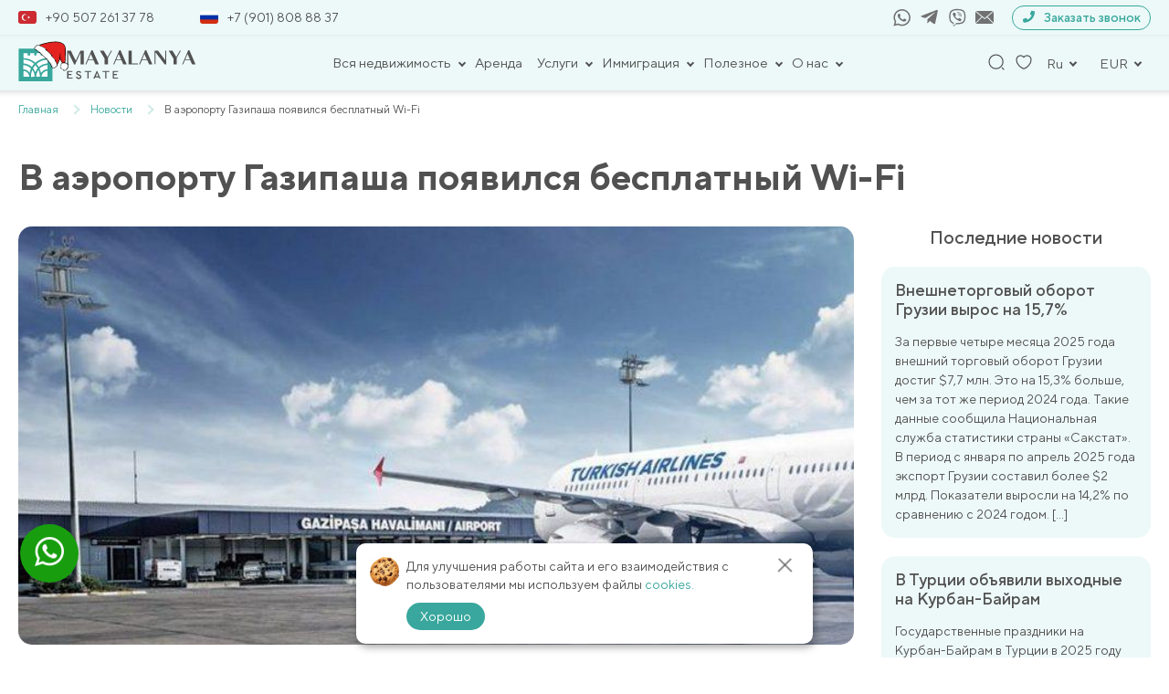

--- FILE ---
content_type: text/html; charset=UTF-8
request_url: https://mayalanya.ru/news/novosti/v-aeroportu-gazipasha-poyavilsya-besplatnyj-wi-fi/
body_size: 39839
content:
<!DOCTYPE html>
<html lang="ru-RU">

<head>
	<meta charset="UTF-8">
	<meta name="viewport" content="width=device-width, initial-scale=1, shrink-to-fit=no">
	<meta name="facebook-domain-verification" content="n4wapox177295juwp95qtgugvnc8zu" />
	<meta name="format-detection" content="telephone=no">
	<title>В аэропорту Газипаша появился бесплатный Wi-Fi | Mayalanya</title>
	<link rel="icon" href="/favicon.ico" sizes="16x16" />
	<meta name='robots' content='max-image-preview:large, noindex,follow' />
	<style>img:is([sizes="auto" i], [sizes^="auto," i]) { contain-intrinsic-size: 3000px 1500px }</style>
	
	<!-- This site is optimized with the Yoast SEO plugin v26.7 - https://yoast.com/wordpress/plugins/seo/ -->
	<meta name="description" content="В аэропорту Газипаша появился бесплатный Wi-Fi | Новости и статьи о жизни, недвижимости и туризме. 🌴 Актуальные события экономики, 💸 туризма и недвижимости. 🏢" />
	<link rel="canonical" href="https://mayalanya.ru/news/novosti/v-aeroportu-gazipasha-poyavilsya-besplatnyj-wi-fi/" />
	<meta property="og:locale" content="ru_RU" />
	<meta property="og:type" content="website" />
	<meta property="og:title" content="В аэропорту Газипаша появился бесплатный Wi-Fi | Mayalanya" />
	<meta property="og:description" content="В аэропорту Газипаша появился бесплатный Wi-Fi | Новости и статьи о жизни, недвижимости и туризме. 🌴 Актуальные события экономики, 💸 туризма и недвижимости. 🏢" />
	<meta property="og:url" content="https://mayalanya.ru/news/novosti/v-aeroportu-gazipasha-poyavilsya-besplatnyj-wi-fi/" />
	<meta property="og:site_name" content="Mayalanya" />
	<meta property="article:publisher" content="https://www.facebook.com/Mayalanyaofficial-108794064597304/" />
	<meta property="article:published_time" content="2021-07-15T13:01:46+00:00" />
	<meta property="og:image" content="https://mayalanya.ru/wp-content/uploads/2021/07/52495_1-aeroport.jpg" />
	<meta property="og:image:width" content="770" />
	<meta property="og:image:height" content="406" />
	<meta property="og:image:type" content="image/jpeg" />
	<meta name="author" content="milagrebenshchykova" />
	<meta name="twitter:card" content="summary_large_image" />
	<meta name="twitter:creator" content="@mayalanya_ru" />
	<meta name="twitter:site" content="@mayalanya_ru" />
	<meta name="twitter:label1" content="Написано автором" />
	<meta name="twitter:data1" content="milagrebenshchykova" />
	<!-- / Yoast SEO plugin. -->


<link href='https://fonts.gstatic.com' crossorigin rel='preconnect' />
<link rel="alternate" type="application/rss+xml" title="Mayalanya &raquo; Лента комментариев к &laquo;В аэропорту Газипаша появился бесплатный Wi-Fi&raquo;" href="https://mayalanya.ru/news/novosti/v-aeroportu-gazipasha-poyavilsya-besplatnyj-wi-fi/feed/" />
<link rel='stylesheet' id='theme-style-css' href='https://mayalanya.ru/wp-content/themes/mayalanya/css/new_filter.css?ver=1722415981' type='text/css' media='all' />
<style id='classic-theme-styles-inline-css' type='text/css'>
/*! This file is auto-generated */
.wp-block-button__link{color:#fff;background-color:#32373c;border-radius:9999px;box-shadow:none;text-decoration:none;padding:calc(.667em + 2px) calc(1.333em + 2px);font-size:1.125em}.wp-block-file__button{background:#32373c;color:#fff;text-decoration:none}
</style>
<style id='global-styles-inline-css' type='text/css'>
:root{--wp--preset--aspect-ratio--square: 1;--wp--preset--aspect-ratio--4-3: 4/3;--wp--preset--aspect-ratio--3-4: 3/4;--wp--preset--aspect-ratio--3-2: 3/2;--wp--preset--aspect-ratio--2-3: 2/3;--wp--preset--aspect-ratio--16-9: 16/9;--wp--preset--aspect-ratio--9-16: 9/16;--wp--preset--color--black: #000000;--wp--preset--color--cyan-bluish-gray: #abb8c3;--wp--preset--color--white: #ffffff;--wp--preset--color--pale-pink: #f78da7;--wp--preset--color--vivid-red: #cf2e2e;--wp--preset--color--luminous-vivid-orange: #ff6900;--wp--preset--color--luminous-vivid-amber: #fcb900;--wp--preset--color--light-green-cyan: #7bdcb5;--wp--preset--color--vivid-green-cyan: #00d084;--wp--preset--color--pale-cyan-blue: #8ed1fc;--wp--preset--color--vivid-cyan-blue: #0693e3;--wp--preset--color--vivid-purple: #9b51e0;--wp--preset--gradient--vivid-cyan-blue-to-vivid-purple: linear-gradient(135deg,rgba(6,147,227,1) 0%,rgb(155,81,224) 100%);--wp--preset--gradient--light-green-cyan-to-vivid-green-cyan: linear-gradient(135deg,rgb(122,220,180) 0%,rgb(0,208,130) 100%);--wp--preset--gradient--luminous-vivid-amber-to-luminous-vivid-orange: linear-gradient(135deg,rgba(252,185,0,1) 0%,rgba(255,105,0,1) 100%);--wp--preset--gradient--luminous-vivid-orange-to-vivid-red: linear-gradient(135deg,rgba(255,105,0,1) 0%,rgb(207,46,46) 100%);--wp--preset--gradient--very-light-gray-to-cyan-bluish-gray: linear-gradient(135deg,rgb(238,238,238) 0%,rgb(169,184,195) 100%);--wp--preset--gradient--cool-to-warm-spectrum: linear-gradient(135deg,rgb(74,234,220) 0%,rgb(151,120,209) 20%,rgb(207,42,186) 40%,rgb(238,44,130) 60%,rgb(251,105,98) 80%,rgb(254,248,76) 100%);--wp--preset--gradient--blush-light-purple: linear-gradient(135deg,rgb(255,206,236) 0%,rgb(152,150,240) 100%);--wp--preset--gradient--blush-bordeaux: linear-gradient(135deg,rgb(254,205,165) 0%,rgb(254,45,45) 50%,rgb(107,0,62) 100%);--wp--preset--gradient--luminous-dusk: linear-gradient(135deg,rgb(255,203,112) 0%,rgb(199,81,192) 50%,rgb(65,88,208) 100%);--wp--preset--gradient--pale-ocean: linear-gradient(135deg,rgb(255,245,203) 0%,rgb(182,227,212) 50%,rgb(51,167,181) 100%);--wp--preset--gradient--electric-grass: linear-gradient(135deg,rgb(202,248,128) 0%,rgb(113,206,126) 100%);--wp--preset--gradient--midnight: linear-gradient(135deg,rgb(2,3,129) 0%,rgb(40,116,252) 100%);--wp--preset--font-size--small: 13px;--wp--preset--font-size--medium: 20px;--wp--preset--font-size--large: 36px;--wp--preset--font-size--x-large: 42px;--wp--preset--spacing--20: 0.44rem;--wp--preset--spacing--30: 0.67rem;--wp--preset--spacing--40: 1rem;--wp--preset--spacing--50: 1.5rem;--wp--preset--spacing--60: 2.25rem;--wp--preset--spacing--70: 3.38rem;--wp--preset--spacing--80: 5.06rem;--wp--preset--shadow--natural: 6px 6px 9px rgba(0, 0, 0, 0.2);--wp--preset--shadow--deep: 12px 12px 50px rgba(0, 0, 0, 0.4);--wp--preset--shadow--sharp: 6px 6px 0px rgba(0, 0, 0, 0.2);--wp--preset--shadow--outlined: 6px 6px 0px -3px rgba(255, 255, 255, 1), 6px 6px rgba(0, 0, 0, 1);--wp--preset--shadow--crisp: 6px 6px 0px rgba(0, 0, 0, 1);}:where(.is-layout-flex){gap: 0.5em;}:where(.is-layout-grid){gap: 0.5em;}body .is-layout-flex{display: flex;}.is-layout-flex{flex-wrap: wrap;align-items: center;}.is-layout-flex > :is(*, div){margin: 0;}body .is-layout-grid{display: grid;}.is-layout-grid > :is(*, div){margin: 0;}:where(.wp-block-columns.is-layout-flex){gap: 2em;}:where(.wp-block-columns.is-layout-grid){gap: 2em;}:where(.wp-block-post-template.is-layout-flex){gap: 1.25em;}:where(.wp-block-post-template.is-layout-grid){gap: 1.25em;}.has-black-color{color: var(--wp--preset--color--black) !important;}.has-cyan-bluish-gray-color{color: var(--wp--preset--color--cyan-bluish-gray) !important;}.has-white-color{color: var(--wp--preset--color--white) !important;}.has-pale-pink-color{color: var(--wp--preset--color--pale-pink) !important;}.has-vivid-red-color{color: var(--wp--preset--color--vivid-red) !important;}.has-luminous-vivid-orange-color{color: var(--wp--preset--color--luminous-vivid-orange) !important;}.has-luminous-vivid-amber-color{color: var(--wp--preset--color--luminous-vivid-amber) !important;}.has-light-green-cyan-color{color: var(--wp--preset--color--light-green-cyan) !important;}.has-vivid-green-cyan-color{color: var(--wp--preset--color--vivid-green-cyan) !important;}.has-pale-cyan-blue-color{color: var(--wp--preset--color--pale-cyan-blue) !important;}.has-vivid-cyan-blue-color{color: var(--wp--preset--color--vivid-cyan-blue) !important;}.has-vivid-purple-color{color: var(--wp--preset--color--vivid-purple) !important;}.has-black-background-color{background-color: var(--wp--preset--color--black) !important;}.has-cyan-bluish-gray-background-color{background-color: var(--wp--preset--color--cyan-bluish-gray) !important;}.has-white-background-color{background-color: var(--wp--preset--color--white) !important;}.has-pale-pink-background-color{background-color: var(--wp--preset--color--pale-pink) !important;}.has-vivid-red-background-color{background-color: var(--wp--preset--color--vivid-red) !important;}.has-luminous-vivid-orange-background-color{background-color: var(--wp--preset--color--luminous-vivid-orange) !important;}.has-luminous-vivid-amber-background-color{background-color: var(--wp--preset--color--luminous-vivid-amber) !important;}.has-light-green-cyan-background-color{background-color: var(--wp--preset--color--light-green-cyan) !important;}.has-vivid-green-cyan-background-color{background-color: var(--wp--preset--color--vivid-green-cyan) !important;}.has-pale-cyan-blue-background-color{background-color: var(--wp--preset--color--pale-cyan-blue) !important;}.has-vivid-cyan-blue-background-color{background-color: var(--wp--preset--color--vivid-cyan-blue) !important;}.has-vivid-purple-background-color{background-color: var(--wp--preset--color--vivid-purple) !important;}.has-black-border-color{border-color: var(--wp--preset--color--black) !important;}.has-cyan-bluish-gray-border-color{border-color: var(--wp--preset--color--cyan-bluish-gray) !important;}.has-white-border-color{border-color: var(--wp--preset--color--white) !important;}.has-pale-pink-border-color{border-color: var(--wp--preset--color--pale-pink) !important;}.has-vivid-red-border-color{border-color: var(--wp--preset--color--vivid-red) !important;}.has-luminous-vivid-orange-border-color{border-color: var(--wp--preset--color--luminous-vivid-orange) !important;}.has-luminous-vivid-amber-border-color{border-color: var(--wp--preset--color--luminous-vivid-amber) !important;}.has-light-green-cyan-border-color{border-color: var(--wp--preset--color--light-green-cyan) !important;}.has-vivid-green-cyan-border-color{border-color: var(--wp--preset--color--vivid-green-cyan) !important;}.has-pale-cyan-blue-border-color{border-color: var(--wp--preset--color--pale-cyan-blue) !important;}.has-vivid-cyan-blue-border-color{border-color: var(--wp--preset--color--vivid-cyan-blue) !important;}.has-vivid-purple-border-color{border-color: var(--wp--preset--color--vivid-purple) !important;}.has-vivid-cyan-blue-to-vivid-purple-gradient-background{background: var(--wp--preset--gradient--vivid-cyan-blue-to-vivid-purple) !important;}.has-light-green-cyan-to-vivid-green-cyan-gradient-background{background: var(--wp--preset--gradient--light-green-cyan-to-vivid-green-cyan) !important;}.has-luminous-vivid-amber-to-luminous-vivid-orange-gradient-background{background: var(--wp--preset--gradient--luminous-vivid-amber-to-luminous-vivid-orange) !important;}.has-luminous-vivid-orange-to-vivid-red-gradient-background{background: var(--wp--preset--gradient--luminous-vivid-orange-to-vivid-red) !important;}.has-very-light-gray-to-cyan-bluish-gray-gradient-background{background: var(--wp--preset--gradient--very-light-gray-to-cyan-bluish-gray) !important;}.has-cool-to-warm-spectrum-gradient-background{background: var(--wp--preset--gradient--cool-to-warm-spectrum) !important;}.has-blush-light-purple-gradient-background{background: var(--wp--preset--gradient--blush-light-purple) !important;}.has-blush-bordeaux-gradient-background{background: var(--wp--preset--gradient--blush-bordeaux) !important;}.has-luminous-dusk-gradient-background{background: var(--wp--preset--gradient--luminous-dusk) !important;}.has-pale-ocean-gradient-background{background: var(--wp--preset--gradient--pale-ocean) !important;}.has-electric-grass-gradient-background{background: var(--wp--preset--gradient--electric-grass) !important;}.has-midnight-gradient-background{background: var(--wp--preset--gradient--midnight) !important;}.has-small-font-size{font-size: var(--wp--preset--font-size--small) !important;}.has-medium-font-size{font-size: var(--wp--preset--font-size--medium) !important;}.has-large-font-size{font-size: var(--wp--preset--font-size--large) !important;}.has-x-large-font-size{font-size: var(--wp--preset--font-size--x-large) !important;}
:where(.wp-block-post-template.is-layout-flex){gap: 1.25em;}:where(.wp-block-post-template.is-layout-grid){gap: 1.25em;}
:where(.wp-block-columns.is-layout-flex){gap: 2em;}:where(.wp-block-columns.is-layout-grid){gap: 2em;}
:root :where(.wp-block-pullquote){font-size: 1.5em;line-height: 1.6;}
</style>
<link rel='stylesheet' id='contact-form-7-css' href='https://mayalanya.ru/wp-content/plugins/contact-form-7/includes/css/styles.css?ver=6.1.4' type='text/css' media='all' />
<link rel='stylesheet' id='intlTelInput-css' href='https://mayalanya.ru/wp-content/plugins/contact-form-7-international-telephone-input/frontend/lib/css/intlTelInput.min.css?ver=6.8.3' type='text/css' media='all' />
<link rel='stylesheet' id='cf7_tel-css' href='https://mayalanya.ru/wp-content/plugins/contact-form-7-international-telephone-input/frontend/lib/css/cf7-tel.css?ver=6.8.3' type='text/css' media='all' />
<link rel='stylesheet' id='style-popup-css' href='https://mayalanya.ru/wp-content/plugins/popup-time/css/popup-time.css?ver=1' type='text/css' media='all' />
<link rel='stylesheet' id='style-theme-css' href='https://mayalanya.ru/wp-content/themes/mayalanya/style.css?ver=6.8.3' type='text/css' media='all' />
<link rel='stylesheet' id='style-main-theme-union4-css' href='https://mayalanya.ru/wp-content/themes/mayalanya/css/union3.css?ver=2.86' type='text/css' media='all' />
<link rel='stylesheet' id='style-fancybox-css' href='https://mayalanya.ru/wp-content/themes/mayalanya/plugins/fancybox/fancybox.css?ver=1' type='text/css' media='all' />
<link rel="https://api.w.org/" href="https://mayalanya.ru/wp-json/" /><link rel="alternate" title="JSON" type="application/json" href="https://mayalanya.ru/wp-json/wp/v2/posts/10711" /><link rel="EditURI" type="application/rsd+xml" title="RSD" href="https://mayalanya.ru/xmlrpc.php?rsd" />
<!-- Google Tag Manager -->
<script>(function(w,d,s,l,i){w[l]=w[l]||[];w[l].push({'gtm.start':
new Date().getTime(),event:'gtm.js'});var f=d.getElementsByTagName(s)[0],
j=d.createElement(s),dl=l!='dataLayer'?'&l='+l:'';j.async=true;j.src=
'https://www.googletagmanager.com/gtm.js?id='+i+dl;f.parentNode.insertBefore(j,f);
})(window,document,'script','dataLayer','GTM-K3ZCQWCS');</script>
<!-- End Google Tag Manager -->

<!-- Meta Pixel Code -->
<script>
!function(f,b,e,v,n,t,s)
{if(f.fbq)return;n=f.fbq=function(){n.callMethod?
n.callMethod.apply(n,arguments):n.queue.push(arguments)};
if(!f._fbq)f._fbq=n;n.push=n;n.loaded=!0;n.version='2.0';
n.queue=[];t=b.createElement(e);t.async=!0;
t.src=v;s=b.getElementsByTagName(e)[0];
s.parentNode.insertBefore(t,s)}(window, document,'script',
'https://connect.facebook.net/en_US/fbevents.js');
fbq('init', '563367455085276');
fbq('track', 'PageView');
</script>
<noscript><img height="1" width="1" style="display:none"
src="https://www.facebook.com/tr?id=563367455085276&ev=PageView&noscript=1"
/></noscript>
<!-- End Meta Pixel Code --><noscript><style id="rocket-lazyload-nojs-css">.rll-youtube-player, [data-lazy-src]{display:none !important;}</style></noscript>				<meta property="og:image" content="https://mayalanya.ru/wp-content/uploads/2021/07/52495_1-aeroport.jpg">
			<meta property="og:image:secure_url" content="https://mayalanya.ru/wp-content/uploads/2021/07/52495_1-aeroport.jpg">
			<meta property="og:image:width" content="488">
			<meta property="og:image:height" content="326">
		<!-- <script src="//code.jivosite.com/widget/dE4iDqiwBj" async></script> -->
	<!-- <script src="//code.jivosite.com/widget/frrjcBuvn3" async></script> -->
	<script src="https://api-maps.yandex.ru/2.1/?lang=ru_RU" type="text/javascript"></script>
</head>

<body class="wp-singular post-template-default single single-post postid-10711 single-format-standard wp-theme-mayalanya">
<!-- Google Tag Manager (noscript) -->
<noscript><iframe src="https://www.googletagmanager.com/ns.html?id=GTM-K3ZCQWCS"
height="0" width="0" style="display:none;visibility:hidden"></iframe></noscript>
<!-- End Google Tag Manager (noscript) -->

	<div class="wrapper">

		<header class="header">
			<div class="container">

				<div class="header_top_contact">
					<div class="header_top_numbers">
												<a href="tel:+905072613778">
							<span><img src="https://mayalanya.ru/wp-content/uploads/2024/09/flag_turtsija_enl.jpg"
									alt="Турция" class="header-flag"></span>+90 507 261 37 78						</a>
												<a href="tel:+79018088837">
							<span><img src="https://mayalanya.ru/wp-content/uploads/2024/09/flag_rf_enl.jpg"
									alt="Россия" class="header-flag"></span>+7 (901) 808 88 37						</a>
					</div>
					<div class="header_top_socials_form">
						<div class="header_top_socials">
															<a href="https://api.whatsapp.com/send?phone=905072613778" target="_blank" rel="nofollow">
									<svg class="icon icon-whatsapp">
										<use xlink:href="#icon-whatsapp"></use>
									</svg>
								</a>
																						<a href="https://t.me/mayalanya" target="_blank" rel="nofollow">
									<svg class="icon icon-telegram">
										<use xlink:href="#icon-telegram"></use>
									</svg>
								</a>
																						<a href="viber://chat?number=+905072613778" rel="nofollow">
									<svg class="icon icon-viber">
										<use xlink:href="#icon-viber"></use>
									</svg>
								</a>
														<a class="mail" href="mailto:info@mayalanya.ru" target="_blank" rel="nofollow">
								<svg class="icon icon-mail1">
									<use xlink:href="#icon-mail1"></use>
								</svg>
							</a>
						</div>
						<div class="header__links--wp">
							<button class="modalHref" data-modal="recall" rel="nofollow">
								<span><svg class="icon icon-tel">
										<use xlink:href="#icon-tel"></use>
									</svg></span>
								Заказать звонок
							</button>
						</div>
					</div>
				</div>

				<div class="header__top">
					<div class="header__links">
													<a href="/" class="header__logo">
								<!-- <img src="https://mayalanya.ru/wp-content/themes/mayalanya/img/icons/logo.svg" alt="" width="190"
									height="37"> -->
								<img src="https://mayalanya.ru/wp-content/themes/mayalanya/img/icons/logo-newyear.svg" alt="" width="195" height="46" style="max-height: none;">
							</a>
											</div>

					<div class="header__nav">
						<nav class="wrap-nav">
							
														
								<ul class="menu">
																				<li class="menu-item_header has-childs">
												<button class="menu-nav__link">
													Вся недвижимость												</button>
												<div class="dropdown-menu">
													<div class="container">
														<ul class="header-nav__wrap">
																																<li class="menu-item_header has-childs dop-child">
																		<div class="menu_with_img">
																																							<img src="https://mayalanya.ru/wp-content/uploads/2024/09/flag_turtsija_enl.jpg"
																					alt="Турция"
																					class="menu-flag">
																																						<a class="header-nav__title" href="https://mayalanya.ru/sell/">Турция</a>																		</div>
																		<ul class="toggle_menu">
																																							<li>
																					<a href="https://mayalanya.ru/sell/alanya/">Алания</a>																				</li>
																																							<li>
																					<a href="https://mayalanya.ru/sell/antalya/">Анталия</a>																				</li>
																																							<li>
																					<a href="https://mayalanya.ru/sell/belek/">Белек</a>																				</li>
																																							<li>
																					<a href="https://mayalanya.ru/sell/bodrum/">Бодрум</a>																				</li>
																																							<li>
																					<a href="https://mayalanya.ru/sell/izmir/">Измир</a>																				</li>
																																							<li>
																					<a href="https://mayalanya.ru/sell/mersin/">Мерсин</a>																				</li>
																																							<li>
																					<a href="https://mayalanya.ru/sell/istanbul/">Стамбул</a>																				</li>
																																							<li>
																					<a href="https://mayalanya.ru/sell/fethie/">Фетхие</a>																				</li>
																																					</ul>
																	</li>
																																																<li class="menu-item_header has-childs dop-child">
																		<div class="menu_with_img">
																																							<img src="https://mayalanya.ru/wp-content/uploads/2024/09/flag_of_the_turkish_republic_of_northern_cyprus.svg.png"
																					alt="Северный Кипр"
																					class="menu-flag">
																																						<a class="header-nav__title" href="https://mayalanya.ru/northern-cyprus/">Северный Кипр</a>																		</div>
																		<ul class="toggle_menu">
																																							<li>
																					<a href="https://mayalanya.ru/northern-cyprus/iskele/">Искеле</a>																				</li>
																																							<li>
																					<a href="https://mayalanya.ru/northern-cyprus/kyrenia/">Кирения-Гирне</a>																				</li>
																																							<li>
																					<a href="https://mayalanya.ru/northern-cyprus/nikosia/">Никосия</a>																				</li>
																																							<li>
																					<a href="https://mayalanya.ru/northern-cyprus/famagusta/">Фамагуста</a>																				</li>
																																					</ul>
																	</li>
																																																<li class="menu-item_header has-childs dop-child">
																		<div class="menu_with_img">
																																							<img src="https://mayalanya.ru/wp-content/uploads/2024/09/flag_oae_enl.jpg"
																					alt="ОАЭ"
																					class="menu-flag">
																																						<a class="header-nav__title" href="https://mayalanya.ru/oae/">ОАЭ</a>																		</div>
																		<ul class="toggle_menu">
																																							<li>
																					<a href="https://mayalanya.ru/oae/abudabi/">Абу-Даби</a>																				</li>
																																							<li>
																					<a href="https://mayalanya.ru/oae/dubai/">Дубай</a>																				</li>
																																							<li>
																					<a href="https://mayalanya.ru/oae/rasalkhaimah/">Рас-эль-Хайма</a>																				</li>
																																							<li>
																					<a href="https://mayalanya.ru/oae/ummalqaiwain/">Умм-эль-Кайвайн</a>																				</li>
																																							<li>
																					<a href="https://mayalanya.ru/oae/sharjah/">Шарджа</a>																				</li>
																																					</ul>
																	</li>
																																																<li class="menu-item_header has-childs dop-child">
																		<div class="menu_with_img">
																																							<img src="https://mayalanya.ru/wp-content/uploads/2024/09/flag_indonezija_new.jpg"
																					alt="Индонезия"
																					class="menu-flag">
																																						<a class="header-nav__title" href="https://mayalanya.ru/indonesia/">Индонезия</a>																		</div>
																		<ul class="toggle_menu">
																																							<li>
																					<a href="https://mayalanya.ru/indonesia/bali/">Бали</a>																				</li>
																																					</ul>
																	</li>
																																																<li class="menu-item_header has-childs dop-child">
																		<div class="menu_with_img">
																																							<img src="https://mayalanya.ru/wp-content/uploads/2024/09/flag_tailand_new.jpg"
																					alt="Таиланд"
																					class="menu-flag">
																																						<a class="header-nav__title" href="https://mayalanya.ru/thailand/">Таиланд</a>																		</div>
																		<ul class="toggle_menu">
																																							<li>
																					<a href="https://mayalanya.ru/thailand/bangkok/">Бангкок</a>																				</li>
																																							<li>
																					<a href="https://mayalanya.ru/thailand/pattaya/">Паттайа</a>																				</li>
																																							<li>
																					<a href="https://mayalanya.ru/thailand/phuket/">Пхукет</a>																				</li>
																																							<li>
																					<a href="https://mayalanya.ru/thailand/huahin/">Хуахин</a>																				</li>
																																					</ul>
																	</li>
																																																<li class="menu-item_header has-childs dop-child">
																		<div class="menu_with_img">
																																							<img src="https://mayalanya.ru/wp-content/uploads/2024/09/flag_gruzija_new.jpg"
																					alt="Грузия"
																					class="menu-flag">
																																						<a class="header-nav__title" href="https://mayalanya.ru/georgia/">Грузия</a>																		</div>
																		<ul class="toggle_menu">
																																							<li>
																					<a href="https://mayalanya.ru/georgia/batumi/">Батуми</a>																				</li>
																																							<li>
																					<a href="https://mayalanya.ru/georgia/gudauri/">Гудаури</a>																				</li>
																																					</ul>
																	</li>
																																													</ul>
													</div>
												</div>
											</li>
																														<li class="menu-item_header"><a href="https://mayalanya.ru/rent/">Аренда</a></li>																														<li class="menu-item_header has-childs">
												<button class="menu-nav__link">
													Услуги												</button>
												<div class="dropdown-menu">
													<div class="container">
														<ul class="header-nav__wrap">
																																<li class="menu-item_header has-childs dop-child">
																		<div class="menu_with_img">
																																						<div class="header-nav__title">Турция</div>																		</div>
																		<ul class="toggle_menu">
																																							<li>
																					<a href="https://mayalanya.ru/uslugi/prodat-svoyu-nedvizhimost/">Продать свою недвижимость</a>																				</li>
																																							<li>
																					<a href="https://mayalanya.ru/uslugi/obmen-nedvizhimosti/">Обмен недвижимости</a>																				</li>
																																							<li>
																					<a href="https://mayalanya.ru/mobile/">Программа лояльности</a>																				</li>
																																							<li>
																					<a href="https://mayalanya.ru/uslugi/konsultaciya-yurista/">Консультация юриста</a>																				</li>
																																							<li>
																					<a href="https://mayalanya.ru/uslugi/onlajn-prosmotr/">Онлайн-просмотр</a>																				</li>
																																							<li>
																					<a href="https://mayalanya.ru/uslugi/tour/">Ознакомительный тур</a>																				</li>
																																							<li>
																					<a href="https://mayalanya.ru/uslugi/posleprodazhnye-uslugi/">Отдел заботы о клиентах</a>																				</li>
																																					</ul>
																	</li>
																																													</ul>
													</div>
												</div>
											</li>
																														<li class="menu-item_header has-childs">
												<button class="menu-nav__link">
													Иммиграция												</button>
												<div class="dropdown-menu">
													<div class="container">
														<ul class="header-nav__wrap">
																																<li class="menu-item_header has-childs dop-child">
																		<div class="menu_with_img">
																																						<div class="header-nav__title">Турция</div>																		</div>
																		<ul class="toggle_menu">
																																							<li>
																					<a href="https://mayalanya.ru/grazhdanstvo-v-turcii/">Гражданство Турции</a>																				</li>
																																							<li>
																					<a href="https://mayalanya.ru/vid-na-zhitelya/">Как получить ВНЖ в Турции</a>																				</li>
																																					</ul>
																	</li>
																																													</ul>
													</div>
												</div>
											</li>
																														<li class="menu-item_header has-childs">
												<button class="menu-nav__link">
													Полезное												</button>
												<div class="dropdown-menu">
													<div class="container">
														<ul class="header-nav__wrap">
																																<li class="menu-item_header has-childs dop-child">
																		<div class="menu_with_img">
																																						<div class="header-nav__title">Пресса</div>																		</div>
																		<ul class="toggle_menu">
																																							<li>
																					<a href="https://mayalanya.ru/news/">Новости</a>																				</li>
																																							<li>
																					<a href="https://mayalanya.ru/articles/">Статьи</a>																				</li>
																																							<li>
																					<a href="https://mayalanya.ru/zakoni/">Законы</a>																				</li>
																																					</ul>
																	</li>
																																													</ul>
													</div>
												</div>
											</li>
																														<li class="menu-item_header has-childs">
												<button class="menu-nav__link">
													О нас												</button>
												<div class="dropdown-menu">
													<div class="container">
														<ul class="header-nav__wrap">
																																<li class="menu-item_header has-childs dop-child">
																		<div class="menu_with_img">
																																						<a class="header-nav__title" href="https://mayalanya.ru/company/">О компании</a>																		</div>
																		<ul class="toggle_menu">
																																							<li>
																					<a href="https://mayalanya.ru/team-mayalanya/">Команда Mayalanya</a>																				</li>
																																							<li>
																					<a href="https://mayalanya.ru/certificates/">Наши сертификаты</a>																				</li>
																																							<li>
																					<a href="https://mayalanya.ru/contacts/">Контакты</a>																				</li>
																																					</ul>
																	</li>
																																																<div class="menu_with_img">
																																				<a class="header-nav__title" href="https://mayalanya.ru/reviews/">Отзывы</a>																	</div>
																																													</ul>
													</div>
												</div>
											</li>
																											</ul>

								<div class="mobile_logo">
									<!-- <img src="https://mayalanya.ru/wp-content/themes/mayalanya/img/icons/logo.svg" alt=""
										width="190" height="37"> -->
									<img src="https://mayalanya.ru/wp-content/themes/mayalanya/img/icons/logo-newyear.svg" alt="" width="195" height="46" style="max-height: none;">
								</div>
								<div class="close-nav">
									<span class="line"></span>
									<span class="line"></span>
								</div>

								<div class="menu-mobile">
									<div class="scroller">
										<div class="leftside menu-compact">
											<div class="wrap_menu_mobile">
												<ul class="mobile">
																												<li class="selected">
																<div class="parent">
																	Вся недвижимость																	<span class="submenu-arrow"></span>
																</div>
																<ul class="dropdown">
																	<li class="menu_back">
																		<div class="submenu-arrow backs"></div>
																		<p class="margin_backs">Назад</p>
																	</li>
																																				<li>
																				<div class="parent">
																					<span>Турция</span>
																					<span class="submenu-arrow"></span>
																				</div>
																				<ul class="dropdown">
																					<li class="menu_back">
																						<div class="submenu-arrow backs"></div>
																						<p class="margin_backs">Назад</p>
																					</li>
																					<li class="menu-title"><a href="https://mayalanya.ru/sell/"><span>Турция</span></a></li>																																											<li class="menu-title"><a href="https://mayalanya.ru/sell/alanya/"><span>Алания</span></a></li>																																											<li class="menu-title"><a href="https://mayalanya.ru/sell/antalya/"><span>Анталия</span></a></li>																																											<li class="menu-title"><a href="https://mayalanya.ru/sell/belek/"><span>Белек</span></a></li>																																											<li class="menu-title"><a href="https://mayalanya.ru/sell/bodrum/"><span>Бодрум</span></a></li>																																											<li class="menu-title"><a href="https://mayalanya.ru/sell/izmir/"><span>Измир</span></a></li>																																											<li class="menu-title"><a href="https://mayalanya.ru/sell/mersin/"><span>Мерсин</span></a></li>																																											<li class="menu-title"><a href="https://mayalanya.ru/sell/istanbul/"><span>Стамбул</span></a></li>																																											<li class="menu-title"><a href="https://mayalanya.ru/sell/fethie/"><span>Фетхие</span></a></li>																																									</ul>
																			</li>
																																																						<li>
																				<div class="parent">
																					<span>Северный Кипр</span>
																					<span class="submenu-arrow"></span>
																				</div>
																				<ul class="dropdown">
																					<li class="menu_back">
																						<div class="submenu-arrow backs"></div>
																						<p class="margin_backs">Назад</p>
																					</li>
																					<li class="menu-title"><a href="https://mayalanya.ru/northern-cyprus/"><span>Северный Кипр</span></a></li>																																											<li class="menu-title"><a href="https://mayalanya.ru/northern-cyprus/iskele/"><span>Искеле</span></a></li>																																											<li class="menu-title"><a href="https://mayalanya.ru/northern-cyprus/kyrenia/"><span>Кирения-Гирне</span></a></li>																																											<li class="menu-title"><a href="https://mayalanya.ru/northern-cyprus/nikosia/"><span>Никосия</span></a></li>																																											<li class="menu-title"><a href="https://mayalanya.ru/northern-cyprus/famagusta/"><span>Фамагуста</span></a></li>																																									</ul>
																			</li>
																																																						<li>
																				<div class="parent">
																					<span>ОАЭ</span>
																					<span class="submenu-arrow"></span>
																				</div>
																				<ul class="dropdown">
																					<li class="menu_back">
																						<div class="submenu-arrow backs"></div>
																						<p class="margin_backs">Назад</p>
																					</li>
																					<li class="menu-title"><a href="https://mayalanya.ru/oae/"><span>ОАЭ</span></a></li>																																											<li class="menu-title"><a href="https://mayalanya.ru/oae/abudabi/"><span>Абу-Даби</span></a></li>																																											<li class="menu-title"><a href="https://mayalanya.ru/oae/dubai/"><span>Дубай</span></a></li>																																											<li class="menu-title"><a href="https://mayalanya.ru/oae/rasalkhaimah/"><span>Рас-эль-Хайма</span></a></li>																																											<li class="menu-title"><a href="https://mayalanya.ru/oae/ummalqaiwain/"><span>Умм-эль-Кайвайн</span></a></li>																																											<li class="menu-title"><a href="https://mayalanya.ru/oae/sharjah/"><span>Шарджа</span></a></li>																																									</ul>
																			</li>
																																																						<li>
																				<div class="parent">
																					<span>Индонезия</span>
																					<span class="submenu-arrow"></span>
																				</div>
																				<ul class="dropdown">
																					<li class="menu_back">
																						<div class="submenu-arrow backs"></div>
																						<p class="margin_backs">Назад</p>
																					</li>
																					<li class="menu-title"><a href="https://mayalanya.ru/indonesia/"><span>Индонезия</span></a></li>																																											<li class="menu-title"><a href="https://mayalanya.ru/indonesia/bali/"><span>Бали</span></a></li>																																									</ul>
																			</li>
																																																						<li>
																				<div class="parent">
																					<span>Таиланд</span>
																					<span class="submenu-arrow"></span>
																				</div>
																				<ul class="dropdown">
																					<li class="menu_back">
																						<div class="submenu-arrow backs"></div>
																						<p class="margin_backs">Назад</p>
																					</li>
																					<li class="menu-title"><a href="https://mayalanya.ru/thailand/"><span>Таиланд</span></a></li>																																											<li class="menu-title"><a href="https://mayalanya.ru/thailand/bangkok/"><span>Бангкок</span></a></li>																																											<li class="menu-title"><a href="https://mayalanya.ru/thailand/pattaya/"><span>Паттайа</span></a></li>																																											<li class="menu-title"><a href="https://mayalanya.ru/thailand/phuket/"><span>Пхукет</span></a></li>																																											<li class="menu-title"><a href="https://mayalanya.ru/thailand/huahin/"><span>Хуахин</span></a></li>																																									</ul>
																			</li>
																																																						<li>
																				<div class="parent">
																					<span>Грузия</span>
																					<span class="submenu-arrow"></span>
																				</div>
																				<ul class="dropdown">
																					<li class="menu_back">
																						<div class="submenu-arrow backs"></div>
																						<p class="margin_backs">Назад</p>
																					</li>
																					<li class="menu-title"><a href="https://mayalanya.ru/georgia/"><span>Грузия</span></a></li>																																											<li class="menu-title"><a href="https://mayalanya.ru/georgia/batumi/"><span>Батуми</span></a></li>																																											<li class="menu-title"><a href="https://mayalanya.ru/georgia/gudauri/"><span>Гудаури</span></a></li>																																									</ul>
																			</li>
																																																			</ul>
															</li>
																																										<li>
																<a href="https://mayalanya.ru/rent/">Аренда</a>															</li>
																																										<li class="selected">
																<div class="parent">
																	Услуги																	<span class="submenu-arrow"></span>
																</div>
																<ul class="dropdown">
																	<li class="menu_back">
																		<div class="submenu-arrow backs"></div>
																		<p class="margin_backs">Назад</p>
																	</li>
																																				<li>
																				<div class="parent">
																					<span>Турция</span>
																					<span class="submenu-arrow"></span>
																				</div>
																				<ul class="dropdown">
																					<li class="menu_back">
																						<div class="submenu-arrow backs"></div>
																						<p class="margin_backs">Назад</p>
																					</li>
																																																																<li class="menu-title"><a href="https://mayalanya.ru/uslugi/prodat-svoyu-nedvizhimost/"><span>Продать свою недвижимость</span></a></li>																																											<li class="menu-title"><a href="https://mayalanya.ru/uslugi/obmen-nedvizhimosti/"><span>Обмен недвижимости</span></a></li>																																											<li class="menu-title"><a href="https://mayalanya.ru/mobile/"><span>Программа лояльности</span></a></li>																																											<li class="menu-title"><a href="https://mayalanya.ru/uslugi/konsultaciya-yurista/"><span>Консультация юриста</span></a></li>																																											<li class="menu-title"><a href="https://mayalanya.ru/uslugi/onlajn-prosmotr/"><span>Онлайн-просмотр</span></a></li>																																											<li class="menu-title"><a href="https://mayalanya.ru/uslugi/tour/"><span>Ознакомительный тур</span></a></li>																																											<li class="menu-title"><a href="https://mayalanya.ru/uslugi/posleprodazhnye-uslugi/"><span>Отдел заботы о клиентах</span></a></li>																																									</ul>
																			</li>
																																																			</ul>
															</li>
																																										<li class="selected">
																<div class="parent">
																	Иммиграция																	<span class="submenu-arrow"></span>
																</div>
																<ul class="dropdown">
																	<li class="menu_back">
																		<div class="submenu-arrow backs"></div>
																		<p class="margin_backs">Назад</p>
																	</li>
																																				<li>
																				<div class="parent">
																					<span>Турция</span>
																					<span class="submenu-arrow"></span>
																				</div>
																				<ul class="dropdown">
																					<li class="menu_back">
																						<div class="submenu-arrow backs"></div>
																						<p class="margin_backs">Назад</p>
																					</li>
																																																																<li class="menu-title"><a href="https://mayalanya.ru/grazhdanstvo-v-turcii/"><span>Гражданство Турции</span></a></li>																																											<li class="menu-title"><a href="https://mayalanya.ru/vid-na-zhitelya/"><span>Как получить ВНЖ в Турции</span></a></li>																																									</ul>
																			</li>
																																																			</ul>
															</li>
																																										<li class="selected">
																<div class="parent">
																	Полезное																	<span class="submenu-arrow"></span>
																</div>
																<ul class="dropdown">
																	<li class="menu_back">
																		<div class="submenu-arrow backs"></div>
																		<p class="margin_backs">Назад</p>
																	</li>
																																				<li>
																				<div class="parent">
																					<span>Пресса</span>
																					<span class="submenu-arrow"></span>
																				</div>
																				<ul class="dropdown">
																					<li class="menu_back">
																						<div class="submenu-arrow backs"></div>
																						<p class="margin_backs">Назад</p>
																					</li>
																																																																<li class="menu-title"><a href="https://mayalanya.ru/news/"><span>Новости</span></a></li>																																											<li class="menu-title"><a href="https://mayalanya.ru/articles/"><span>Статьи</span></a></li>																																											<li class="menu-title"><a href="https://mayalanya.ru/zakoni/"><span>Законы</span></a></li>																																									</ul>
																			</li>
																																																			</ul>
															</li>
																																										<li class="selected">
																<div class="parent">
																	О нас																	<span class="submenu-arrow"></span>
																</div>
																<ul class="dropdown">
																	<li class="menu_back">
																		<div class="submenu-arrow backs"></div>
																		<p class="margin_backs">Назад</p>
																	</li>
																																				<li>
																				<div class="parent">
																					<span>О компании</span>
																					<span class="submenu-arrow"></span>
																				</div>
																				<ul class="dropdown">
																					<li class="menu_back">
																						<div class="submenu-arrow backs"></div>
																						<p class="margin_backs">Назад</p>
																					</li>
																					<li class="menu-title"><a href="https://mayalanya.ru/company/"><span>О компании</span></a></li>																																											<li class="menu-title"><a href="https://mayalanya.ru/team-mayalanya/"><span>Команда Mayalanya</span></a></li>																																											<li class="menu-title"><a href="https://mayalanya.ru/certificates/"><span>Наши сертификаты</span></a></li>																																											<li class="menu-title"><a href="https://mayalanya.ru/contacts/"><span>Контакты</span></a></li>																																									</ul>
																			</li>
																																																						<li class="menu-title"><a href="https://mayalanya.ru/reviews/"><span>Отзывы</span></a></li>																																																			</ul>
															</li>
																																							</ul>
											</div>
										</div>
									</div>
									<div class="mobile_menu_contacts">
										<div class="name_menu">
											Способы связи
										</div>
										<div class="contact_socials">
																							<a href="https://api.whatsapp.com/send?phone=905072613778" target="_blank"
													rel="nofollow">
													<svg class="icon icon-whatsapp">
														<use xlink:href="#icon-whatsapp"></use>
													</svg>
												</a>
																																		<a href="https://t.me/mayalanya" target="_blank"
													rel="nofollow">
													<svg class="icon icon-telegram">
														<use xlink:href="#icon-telegram"></use>
													</svg>
												</a>
																																		<a href="viber://chat?number=+905072613778" rel="nofollow">
													<svg class="icon icon-viber">
														<use xlink:href="#icon-viber"></use>
													</svg>
												</a>
																						<a class="mail" href="mailto:info@mayalanya.ru" target="_blank" rel="nofollow">
												<svg class="icon icon-mail1">
													<use xlink:href="#icon-mail1"></use>
												</svg>
											</a>
										</div>
										<div class="mobile_block_tel">
																						<a href="tel:+905072613778">
												<span>TR</span>+90 507 261 37 78											</a>
																						<a href="tel:+79018088837">
												<span>RU</span>+7 (901) 808 88 37											</a>
										</div>
										<div class="contact_link">
											<button class="modalHref" data-modal="recall">
												<span><svg class="icon icon-tel">
														<use xlink:href="#icon-tel"></use>
													</svg></span>
												Заказать звонок
											</button>
										</div>
										<div class="mobile_block_socials">
											<a href="https://www.facebook.com/100085442472023" target="_blank"
												rel="nofollow">
												<svg class="icon icon-fb">
													<use xlink:href="#icon-fb"></use>
												</svg>
											</a>
											<a href="https://zen.yandex.ru/profile/editor/id/60f93c9f18568841fe4e2118" target="_blank" rel="nofollow">
												<svg class="icon icon-zen">
													<use xlink:href="#icon-zen"></use>
												</svg>
											</a>
											<a href="https://vk.com/mayalanya.official/" target="_blank" rel="nofollow">
												<svg class="icon icon-vk">
													<use xlink:href="#icon-vk"></use>
												</svg>
											</a>
											<a href="https://www.youtube.com/channel/UCS2NHLhDv_sNmxE0mR7e-bQ" target="_blank"
												rel="nofollow">
												<svg class="icon icon-yt">
													<use xlink:href="#icon-yt"></use>
												</svg>
											</a>
											<a href="https://www.instagram.com/mayalanya.official/?hl=ru" target="_blank"
												rel="nofollow">
												<svg class="icon icon-instagram">
													<use xlink:href="#icon-instagram"></use>
												</svg>
											</a>
											<a href="https://www.tiktok.com/@mayalanya.official?_t=8Usyog9Z694&_r=1" target="_blank"
												rel="nofollow">
												<svg class="icon icon-tiktok">
													<use xlink:href="#icon-tiktok"></use>
												</svg>
											</a>
										</div>
									</div>

									<div class="mobile_menu_app">
										<div class="app_text">
											<span>Мобильное приложение</span>
										</div>
										<div class="app_img">
											<div class="app_ios">
												<a href="https://apps.apple.com/us/app/mayalanya/id6468774200"
													rel="nofollow noopener" target="_blank">
													<picture>
														<source srcset="/wp-content/uploads/slider-country/app-mayalanya/ru/appstore.webp" data-srcset="" type="image/webp">
														<img src="/wp-content/uploads/slider-country/app-mayalanya/ru/appstore.png"
															alt="App store">

													</picture>
												</a>
											</div>
											<div class="app_android">
												<a href="https://play.google.com/store/apps/details?id=ru.mayalanya"
													rel="nofollow noopener" target="_blank">
													<picture>
														<source srcset="/wp-content/uploads/slider-country/app-mayalanya/ru/googleplay.webp" data-srcset="" type="image/webp">
														<img src="/wp-content/uploads/slider-country/app-mayalanya/ru/googleplay.png"
															alt="Google play market">

													</picture>
												</a>
											</div>
										</div>
									</div>
								</div>
													</nav>
					</div>
					<div class="header_contacts">
						<div class="header__numbers">
														<a href="tel:+905072613778">
								<span>TR</span>+90 507 261 37 78							</a>
																					<a href="tel:+79018088837">
								<span>RU</span>+7 (901) 808 88 37							</a>
													</div>
						<div class="header__socials">
																						<a href="viber://chat?number=+905072613778" rel="nofollow">
									<svg class="icon icon-viber">
										<use xlink:href="#icon-viber"></use>
									</svg>
								</a>
																																										<a class="mail" href="mailto:info@mayalanya.ru" target="_blank" rel="nofollow">
								<svg class="icon icon-mail1">
									<use xlink:href="#icon-mail1"></use>
								</svg>
							</a>
						</div>
						<div class="header__links--wp">
							<button class="modalHref" data-modal="recall" rel="nofollow">
								<span><svg class="icon icon-tel">
										<use xlink:href="#icon-tel"></use>
									</svg></span>
								Заказать звонок
							</button>
						</div>
					</div>
					<div class="header_left">
						<div class="search-icon">
							<svg class="icon icon-search">
								<use xlink:href="#icon-search"></use>
							</svg>
						</div>
						<div class="favorites-icon">
							<a href="/favorites/" rel="nofollow" class="header__favorite">
								<svg class="icon icon-heart">
									<use xlink:href="#icon-heart"></use>
								</svg>
							</a>
						</div>
						<!-- <div class="toggle-icon">
							<svg class="icon icon-call_phone">
								<use xlink:href="#icon-call_phone"></use>
							</svg>
						</div> -->
						<div class="header__currency">
							<select class="language">
								<option data-display="Ru" value="Ru">Ru</option>
								<option value="En">En</option>
								<option value="De">De</option>
								<option value="Ua">Ua</option>
								<option value="Tr">Tr</option>
								<!--<option value="Fa">Fa</option>!-->
							</select>
						</div>
						<div class="header__currency w-2">
							<select class="currency">
								<option data-display="EUR" value="EUR" data-val="€">EUR</option>
								<option value="RUB" data-val="₽">RUB</option>
								<option value="USD" data-val="$">USD</option>
								<option value="TRY" data-val="tl">TRY</option>
							</select>
						</div>
					</div>
					<div class="open-nav">
						<span class="line"></span>
						<span class="line"></span>
						<span class="line"></span>
					</div>
				</div>

				<div class="header__search">
					<form role="search" method="get" action="https://mayalanya.ru/" id="search_osnova">
						<input type="hidden" name="post_type" value="aw_property"><input type="hidden" name="post_type" value="post">						<input type="hidden" name="search_query" value="">
						<input type="search" placeholder="Поиск" value="" name="s"
							id="search_field_osnova" autocomplete="off" autocorrect="off" autocapitalize="off">
						<button type="submit">
							<svg class="icon icon-search">
								<use xlink:href="#icon-search"></use>
							</svg>
						</button>
					</form>
				</div>

				<!-- <div class="overlay">
		</div> -->
			</div>
		</header>

		<main>
			

<div class="container">
	<div class="breadcrumbs" itemscope="" itemtype="https://schema.org/BreadcrumbList">
		<span class="breadcrumb-item" itemprop="itemListElement" itemscope="" itemtype="https://schema.org/ListItem">
		<a itemprop="item" class="breadcrumbs__link" href="/" class="link-color"><span itemprop="name">Главная</span></a>
		<meta itemprop="position" content="1"></span>
		<span class="breadcrumb-item" itemprop="itemListElement" itemscope="" itemtype="https://schema.org/ListItem">
		<a itemprop="item" class="breadcrumbs__link" href="/news/" class="link-color"><span itemprop="name">Новости</span></a>
		<meta itemprop="position" content="2"></span>
		<span itemprop="itemListElement" itemscope="" itemtype="http://schema.org/ListItem" class="breadcrumbs__link">
		<span itemprop="name">В аэропорту Газипаша появился бесплатный Wi-Fi</span>
		<meta itemprop="position" content="3">
		</span>			 
	</div>
</div>
<div class="content content-product content-news">
    <div class="container">
        <h1>
            В аэропорту Газипаша появился бесплатный Wi-Fi        </h1>
        <div class="main-content news-item">
                      <div class="news-item__banner">
                <img src="https://mayalanya.ru/wp-content/uploads/2021/07/52495_1-aeroport.jpg" alt="В аэропорту Газипаша появился бесплатный Wi-Fi">
            </div>
          			
			<div class="articles__details-info">
				<div class="information">
					<div class="info-icon">
						<svg class="icon"><use xlink:href="#icon-user-articles"></use></svg>
					</div>
					<div class="info-right">
						<div class="name">Автор</div>
							<a href="https://www.instagram.com/mayalanya.official/" rel="nofollow noopener" target="_blank">Mayalanya official</a>
					</div>
				</div>
								<div class="information">
					<div class="info-icon">
						<svg class="icon"><use xlink:href="#icon-clock-articles"></use></svg>
					</div>
					<div class="info-right">
						<div class="name">Время на чтение</div>
							<div class="value">1 мин</div>
					</div>
				</div>
				<div class="information">
					<div class="info-icon">
						<svg class="icon"><use xlink:href="#icon-board-articles"></use></svg>
					</div>
					<div class="info-right">
						<div class="name">Опубликовано</div>
							<div class="value">15.07.2021</div>
					</div>
				</div>
				<div class="information">
					<div class="info-icon">
						<svg class="icon"><use xlink:href="#icon-edit-articles"></use></svg>
					</div>
					<div class="info-right">
						<div class="name">Обновлено</div>
							<div class="value">15.07.2021</div>
					</div>
				</div>
			</div>
			
            
<p>В Аланье появились 14 точек бесплатного Wi-Fi, в том числе в аэропорту Газипаша. Теперь прибывшие на турецкий курорт туристы могут связаться со своими близкими, чтобы рассказать им о прилете. Об этом сообщил мэр города Адем Мурат Юджель.</p>



<p>Также бесплатный интернет появится в Аланье на пляже Клеопатра, на стадионе в Оба и других местах, излюбленных гостями города и местными жителям.</p>
			
			
            <div class="share-block-post share-block_icon">
                <div class="share-name">
					Поделиться
				</div>
				<a href="#" class="share-telegram share-button">
					<img src="/wp-content/themes/mayalanya/img/contact-form/tg.svg" alt="Share on Telegram">
				</a>
				<a href="#" class="share-whatsapp share-button">
					<img src="/wp-content/themes/mayalanya/img/contact-form/whatsapp.svg" alt="Share on WhatsApp">
				</a>
				<button class="copy-link share-button">
					<img src="/wp-content/themes/mayalanya/img/contact-form/copy-link.svg" alt="Copy Link">
				</button>
            </div>
        </div>
        <div class="sidebar sticky  sidebar-news ">
            <h2>Последние новости</h2>
                          <a href="https://mayalanya.ru/news/novosti/vneshnetorgovyj-oborot-gruzii-vyros-na-15/" class="sidebar__news">
                  <div class="sidebar__news--img">
                                      </div>
                  <div class="sidebar__news--text">
                      <h3>Внешнеторговый оборот Грузии вырос на 15,7%</h3>
                      <p>За первые четыре месяца 2025 года внешний торговый оборот Грузии достиг $7,7 млн. Это на 15,3% больше, чем за тот же период 2024 года. Такие данные сообщила Национальная служба статистики страны «Сакстат». В период с января по апрель 2025 года экспорт Грузии составил более $2 млрд. Показатели выросли на 14,2% по сравнению с 2024 годом. [&hellip;]</p>
                  </div>
              </a>
                            <a href="https://mayalanya.ru/news/novosti/v-turcii-obyavili-vyxodnye-na-kurban-bajram/" class="sidebar__news">
                  <div class="sidebar__news--img">
                                      </div>
                  <div class="sidebar__news--text">
                      <h3>В Турции объявили выходные на Курбан-Байрам</h3>
                      <p>Государственные праздники на Курбан-Байрам в Турции в 2025 году продлятся 4 дня. В четверг 5 июня – сокращенный день, далее выходные продлятся с пятницы 6 июня по вторник 9 июня. В эти дни государственные учреждения страны будут закрыты. Банки, почта и государственные учреждения будут закрыты во время праздников. Больницы будут принимать пациентов только в экстренных [&hellip;]</p>
                  </div>
              </a>
                            <a href="https://mayalanya.ru/news/novosti/tovarooborot-mezhdu-rossiej-i-oae-stremitelno-rastet/" class="sidebar__news">
                  <div class="sidebar__news--img">
                                      </div>
                  <div class="sidebar__news--text">
                      <h3>Товарооборот между Россией и ОАЭ стремительно растет</h3>
                      <p>Взаимная торговля между Россией и ОАЭ выросла почти в три раза за последние пять лет. В 2019 году товарооборот между странами составлял $3,5 млрд, а в 2024 году вырос до $9,5 млрд. &nbsp;Об этом в мае 2025 года заявил замминистра экономики ОАЭ Абдалла Ахмед Аль Салех Поставки товаров из ОАЭ в Россию возросли с $300 [&hellip;]</p>
                  </div>
              </a>
                            <a href="https://mayalanya.ru/news/novosti/na-bali-nachnut-razvivat-morskoj-turizm/" class="sidebar__news">
                  <div class="sidebar__news--img">
                                      </div>
                  <div class="sidebar__news--text">
                      <h3>На Бали начнут развивать морской туризм</h3>
                      <p>Власти Денпасара, столицы Бали, подготовили план развития морского туризма на 2025 год. Цели проекта – привлечь в регион 2,1 млн туристов. Это на 200 тыс. больше, чем посетило Денпасар в 2024 году. Об этом заявила глава Департамента туризма Денпасара Ни Лух Путу Риястити. Уже сейчас туристам в Денпасаре доступны различные виды серфинга, морские круизы, снорклинг [&hellip;]</p>
                  </div>
              </a>
                            <a href="https://mayalanya.ru/news/novosti/v-arabskix-emiratax-pokupateli-predpochitayut-zhile-s-ozdorovitelnoj-infrastrukturoj/" class="sidebar__news">
                  <div class="sidebar__news--img">
                                      </div>
                  <div class="sidebar__news--text">
                      <h3>В ОАЭ растет спрос на &#171;умные&#187; дома с климат-контролем и фитнес-инфраструктурой</h3>
                      <p>В Арабских Эмиратах покупатели все чаще предпочитают жилье с оздоровительной инфраструктурой. Более 90% жителей ОАЭ считают здоровую среду обязательным критерием при покупке жилья. К таким выводам пришли R.Evolution и YouGov в ходе совместного исследования. Опросы показали, что более 80% эмиратцев готовы переплачивать за недвижимость с wellness-функциями. «Современное жилье должно не только обеспечивать комфорт, но и [&hellip;]</p>
                  </div>
              </a>
                      </div>
    </div>
</div>

  <div class="form form-company">
      <div class="container">
	   <div class="h2_style">Остались вопросы?</div>          
          <div class="form__wp">
              <div class="form__body cf7-300">
			  
                  
<div class="wpcf7 no-js" id="wpcf7-f300-o1" lang="ru-RU" dir="ltr" data-wpcf7-id="300">
<div class="screen-reader-response"><p role="status" aria-live="polite" aria-atomic="true"></p> <ul></ul></div>
<form action="/news/novosti/v-aeroportu-gazipasha-poyavilsya-besplatnyj-wi-fi/#wpcf7-f300-o1" method="post" class="wpcf7-form init" aria-label="Контактная форма" novalidate="novalidate" data-status="init">
<fieldset class="hidden-fields-container"><input type="hidden" name="_wpcf7" value="300" /><input type="hidden" name="_wpcf7_version" value="6.1.4" /><input type="hidden" name="_wpcf7_locale" value="ru_RU" /><input type="hidden" name="_wpcf7_unit_tag" value="wpcf7-f300-o1" /><input type="hidden" name="_wpcf7_container_post" value="0" /><input type="hidden" name="_wpcf7_posted_data_hash" value="" /><input type="hidden" name="_wpcf7dtx_version" value="5.0.4" /><input type="hidden" name="_wpcf7_recaptcha_response" value="" />
</fieldset>
<input class="wpcf7-form-control wpcf7-hidden" value="Форма: Остались вопросы?" type="hidden" name="your-subject" />

<span class="form-item">
  <span class="wpcf7-form-control-wrap" data-name="your-name"><input size="40" maxlength="400" class="wpcf7-form-control wpcf7-text wpcf7-validates-as-required" aria-required="true" aria-invalid="false" placeholder="Ваше Имя*" value="" type="text" name="your-name" /></span>
</span>
<!--noindex-->
<span class="form-item">
   <span class="wpcf7-form-control-wrap your-phone"><input class="wpcf7-form-control wpcf7-tel wpcf7-validates-as-required wpcf7-validates-as-tel" aria-required="true" aria-invalid="false" value="" type="tel" name="your-phone_hide" data-name="your-phone"  data-pre="ru|ua" data-excludeCountries="" data-onlyct="" data-defcountry="" data-auto="1" data-validation="1" /></span>
</span>
<!--/noindex-->
<span class="form-item">
  <span class="wpcf7-form-control-wrap" data-name="your-email"><input size="40" maxlength="400" class="wpcf7-form-control wpcf7-email wpcf7-validates-as-required wpcf7-text wpcf7-validates-as-email" aria-required="true" aria-invalid="false" placeholder="Email*" value="" type="email" name="your-email" /></span>
</span>
<span class="form-item">
 <span class="wpcf7-form-control-wrap" data-name="time"><input size="40" maxlength="400" class="wpcf7-form-control wpcf7-text" aria-invalid="false" placeholder="Ваши пожелания" value="" type="text" name="time" /></span>
</span>
<span class="form_mesendger">Выберите предпочтительный мессенджер</span>
  <div class="custom-mesendger">
  <span class="wpcf7-form-control-wrap" data-name="mesendger"><span class="wpcf7-form-control wpcf7-radio"><span class="wpcf7-list-item first"><label><input type="radio" name="mesendger" value="Whats app" /><span class="wpcf7-list-item-label">Whats app</span></label></span><span class="wpcf7-list-item"><label><input type="radio" name="mesendger" value="Telegram" /><span class="wpcf7-list-item-label">Telegram</span></label></span><span class="wpcf7-list-item last"><label><input type="radio" name="mesendger" value="Viber" /><span class="wpcf7-list-item-label">Viber</span></label></span></span></span>
  </div>
<div class="chek">
  <span class="wpcf7-form-control-wrap" data-name="accept-this"><span class="wpcf7-form-control wpcf7-acceptance"><span class="wpcf7-list-item"><label><input type="checkbox" name="accept-this" value="1" checked="checked" aria-invalid="false" /><span class="wpcf7-list-item-label">Я согласен с <a href="/privacy-policy/" rel="nofollow">условиями и политикой конфиденциальности</a></span></label></span></span></span>
</div>
<input class="wpcf7-form-control wpcf7-submit has-spinner link-blue" type="submit" value="Свяжитесь со мной" />
<input class="wpcf7-form-control wpcf7-hidden" value="" type="hidden" name="utm_source" />
<input class="wpcf7-form-control wpcf7-hidden" value="" type="hidden" name="utm_medium" />
<input class="wpcf7-form-control wpcf7-hidden" value="" type="hidden" name="utm_campaign" /><p style="display: none !important;" class="akismet-fields-container" data-prefix="_wpcf7_ak_"><label>&#916;<textarea name="_wpcf7_ak_hp_textarea" cols="45" rows="8" maxlength="100"></textarea></label><input type="hidden" id="ak_js_1" name="_wpcf7_ak_js" value="168"/><script>document.getElementById( "ak_js_1" ).setAttribute( "value", ( new Date() ).getTime() );</script></p><div class="wpcf7-response-output" aria-hidden="true"></div>
</form>
</div>
				
              </div>
              <div class="form__info">
			  
                  <p>Вы можете позвонить нам или написать</p>
                                    <a href="tel:+905072613778">
                      <span>
                   <svg class="icon icon-phone">
                      <use xlink:href="#icon-phone"></use>
                  </svg>
                      </span>
                    +90 507 261 37 78                  </a>
                                                      <a href="tel:+79018088837">
                    +7 (901) 808 88 37                  </a>
                                    <a href="tel:+380443370883">
                    +380 443 370 883                  </a>
                                    <a href="mailto:info@mayalanya.ru">
                      <span>
                  <svg class="icon icon-mail">
                      <use xlink:href="#icon-mail"></use>
                  </svg>
                      </span>
                      info@mayalanya.ru</a>
              </div>
          </div>
          <!-- <div class="form__img">
                            <picture>
                  <source media="(min-width: 661px)" data-srcset="/wp-content/uploads/slider-country/IMG_3279.webp"
                          srcset=""
                          type="image/webp">

                  <source media="(max-width: 660px)" srcset="" data-srcset="/wp-content/uploads/slider-country/IMG_3279_ZERO.webp" type="image/png">

                  <img class="lazyestload" src=""
                       data-src="/wp-content/uploads/slider-country/IMG_3279.png" alt="Юрист по продаже квартиры">
              </picture>
          </div> -->
      </div>
  </div>

</main>

<footer class="footer">
    <div class="container">
              <a href="/" class="footer__logo">
            <img src="https://mayalanya.ru/wp-content/themes/mayalanya/img/icons/footer-logo.svg" alt="">
        </a>
              <nav class="wrap-nav">
		                  <ul class="menu">
                  <li class="menu-item">
                    Вся недвижимость                  </li>
                                    <li class="menu-item">
					<a href="https://mayalanya.ru/sell/">Турция</a>                  </li>
                                  <li class="menu-item">
					<a href="https://mayalanya.ru/northern-cyprus/">Северный Кипр</a>                  </li>
                                  <li class="menu-item">
					<a href="https://mayalanya.ru/oae/">ОАЭ</a>                  </li>
                                  <li class="menu-item">
					<a href="https://mayalanya.ru/indonesia/">Индонезия</a>                  </li>
                                  <li class="menu-item">
					<a href="https://mayalanya.ru/thailand/">Тайланд</a>                  </li>
                                  <li class="menu-item">
					<a href="https://mayalanya.ru/georgia/">Грузия</a>                  </li>
                                  <li class="menu-item">
					<a href="https://mayalanya.ru/sold/">Проданные</a>                  </li>
                                </ul>
                                <ul class="menu">
                  <li class="menu-item">
                    Услуги                  </li>
                                    <li class="menu-item">
					<a href="https://mayalanya.ru/uslugi/prodat-svoyu-nedvizhimost/">Продать недвижимость</a>                  </li>
                                  <li class="menu-item">
					<a href="https://mayalanya.ru/uslugi/konsultaciya-yurista/">Консультация юриста</a>                  </li>
                                  <li class="menu-item">
					<a href="https://mayalanya.ru/uslugi/onlajn-prosmotr/">Онлайн-просмотр</a>                  </li>
                                  <li class="menu-item">
					<a href="https://mayalanya.ru/uslugi/tour/">Ознакомительный тур</a>                  </li>
                                  <li class="menu-item">
					<a href="https://mayalanya.ru/uslugi/posleprodazhnye-uslugi/">Отдел заботы о клиентах</a>                  </li>
                                </ul>
                                <ul class="menu">
                  <li class="menu-item">
                    Полезное                  </li>
                                    <li class="menu-item">
					<a href="https://mayalanya.ru/company/">О компании</a>                  </li>
                                  <li class="menu-item">
					<a href="https://mayalanya.ru/news/">Новости</a>                  </li>
                                  <li class="menu-item">
					<a href="https://mayalanya.ru/articles/">Статьи</a>                  </li>
                                  <li class="menu-item">
					<a href="https://mayalanya.ru/reviews/">Отзывы</a>                  </li>
                                  <li class="menu-item">
					<a href="https://mayalanya.ru/contacts/">Контакты</a>                  </li>
                                  <li class="menu-item">
					<a href="https://mayalanya.ru/vakansii/">Вакансии</a>                  </li>
                                </ul>
                        </nav>
        <div class="footer__contacts">
            <div class="footer__socials">
                            <a href="https://www.facebook.com/100085442472023" target="_blank" rel="nofollow noopener">
                  <svg class="icon icon-fb">
                      <use xlink:href="#icon-fb"></use>
                  </svg>
              </a>
              <a href="https://zen.yandex.ru/profile/editor/id/60f93c9f18568841fe4e2118" target="_blank" rel="nofollow noopener">
				   <svg class="icon icon-zen">
                      <use xlink:href="#icon-zen"></use>
                  </svg>
              </a>
              <a href="https://vk.com/mayalanya.official/" target="_blank" rel="nofollow noopener">
                   <svg class="icon icon-vk">
                      <use xlink:href="#icon-vk"></use>
                  </svg>				
              </a>
              <a href="https://www.youtube.com/channel/UCS2NHLhDv_sNmxE0mR7e-bQ" target="_blank" rel="nofollow noopener">
                  <svg class="icon icon-yt">
                      <use xlink:href="#icon-yt"></use>
                  </svg>
              </a>
              <a href="https://www.instagram.com/mayalanya.official/?hl=ru" target="_blank" rel="nofollow noopener">
                  <svg class="icon icon-instagram">
                      <use xlink:href="#icon-instagram"></use>
                  </svg>
              </a>
			  <a href="https://www.tiktok.com/@mayalanya.official?_t=8Usyog9Z694&_r=1" target="_blank" rel="nofollow noopener">
                  <svg class="icon icon-tiktok">
                      <use xlink:href="#icon-tiktok"></use>
                  </svg>
              </a>
            </div>
            <div class="footer__tel">
                                <a href="tel:+905072613778">
                    <span>TR</span>+90 507 261 37 78                </a>
                                                <a href="tel:+79018088837">
                    <span>RU</span>+7 (901) 808 88 37                </a>
                                <a href="tel:+380443370883">
                    <span>UA</span>+380 443 370 883                </a>
                            </div>
            <div class="footer__links">
                              <a href="https://api.whatsapp.com/send?phone=905072613778" target="_blank"  rel="nofollow noopener">
                    <svg class="icon icon-whatsapp">
                        <use xlink:href="#icon-whatsapp"></use>
                    </svg>
                </a>
                                            <a href="https://t.me/mayalanya_group" target="_blank"  rel="nofollow noopener">
                    <svg class="icon icon-telegram">
                        <use xlink:href="#icon-telegram"></use>
                    </svg>
                </a>
                                            <a href="viber://chat?number=+905072613778" rel="nofollow noopener">
                    <svg class="icon icon-viber">
                        <use xlink:href="#icon-viber"></use>
                    </svg>
                </a>
                                                                                  </div>
        </div>
        <span class="footer__note">
            © 2010 - 2026 Мayalanya LTD. <br>официальный сайт. <br>Все права защищены.
        </span>
        <div class="footer__app__mayalanya">
          <div class="footer__app__text">
          <span>Скачайте мобильное приложение</span>
          </div>
          <div class="footer__app__img">
            <div class="footer__app__img_right">
              <a href="https://apps.apple.com/us/app/mayalanya/id6468774200" rel="nofollow noopener" target="_blank">
              <picture>
                <source  srcset="/wp-content/uploads/slider-country/app-mayalanya/ru/appstore.webp"
                    data-srcset=""
                    type="image/webp">
                <img src="/wp-content/uploads/slider-country/app-mayalanya/ru/appstore.png" alt="App store">

              </picture>
              </a>
            </div>
            <div class="footer__app__img_left">
              <a href="https://play.google.com/store/apps/details?id=ru.mayalanya" rel="nofollow noopener" target="_blank">
              <picture>
                <source  srcset="/wp-content/uploads/slider-country/app-mayalanya/ru/googleplay.webp"
                    data-srcset=""
                    type="image/webp">
                <img src="/wp-content/uploads/slider-country/app-mayalanya/ru/googleplay.png" alt="Google play market">

              </picture>
              </a>
            </div>
          </div>
        </div>
        <div class="footer__notes">
            <a href="/privacy-policy/" rel="nofollow noopener">Условия и политика конфиденциальности</a>
            <a href="/otkaz-ot-otvetstvennosti/" rel="nofollow noopener">Отказ от ответсвенности</a>
            <a href="/payment-methods/" rel="nofollow noopener">Способы оплаты</a>
			      <a href="/sitemap/" rel="nofollow noopener">Карта сайта</a>
        </div>
    </div>
</footer>

</div>

  <svg aria-hidden="true" style="position: absolute; width: 0; height: 0; overflow: hidden;" version="1.1" xmlns="http://www.w3.org/2000/svg" xmlns:xlink="http://www.w3.org/1999/xlink">
      <defs>
		  <symbol id="icon-search" viewBox="0 0 24 25" fill="none">
			<path d="M11.5 21.5C16.7467 21.5 21 17.2467 21 12C21 6.75329 16.7467 2.5 11.5 2.5C6.25329 2.5 2 6.75329 2 12C2 17.2467 6.25329 21.5 11.5 21.5Z" stroke-width="1.5" stroke-linecap="round" stroke-linejoin="round"></path>
			<path d="M22 22.5L20 20.5" stroke-width="1.5" stroke-linecap="round" stroke-linejoin="round"></path>
		  </symbol>
		  <symbol id="icon-call_phone" viewBox="0 0 24 25" fill="none">
			<path d="M21.97 18.83C21.97 19.19 21.89 19.56 21.72 19.92C21.55 20.28 21.33 20.62 21.04 20.94C20.55 21.48 20.01 21.87 19.4 22.12C18.8 22.37 18.15 22.5 17.45 22.5C16.43 22.5 15.34 22.26 14.19 21.77C13.04 21.28 11.89 20.62 10.75 19.79C9.6 18.95 8.51 18.02 7.47 16.99C6.44 15.95 5.51 14.86 4.68 13.72C3.86 12.58 3.2 11.44 2.72 10.31C2.24 9.17 2 8.08 2 7.04C2 6.36 2.12 5.71 2.36 5.11C2.6 4.5 2.98 3.94 3.51 3.44C4.15 2.81 4.85 2.5 5.59 2.5C5.87 2.5 6.15 2.56 6.4 2.68C6.66 2.8 6.89 2.98 7.07 3.24L9.39 6.51C9.57 6.76 9.7 6.99 9.79 7.21C9.88 7.42 9.93 7.63 9.93 7.82C9.93 8.06 9.86 8.3 9.72 8.53C9.59 8.76 9.4 9 9.16 9.24L8.4 10.03C8.29 10.14 8.24 10.27 8.24 10.43C8.24 10.51 8.25 10.58 8.27 10.66C8.3 10.74 8.33 10.8 8.35 10.86C8.53 11.19 8.84 11.62 9.28 12.14C9.73 12.66 10.21 13.19 10.73 13.72C11.27 14.25 11.79 14.74 12.32 15.19C12.84 15.63 13.27 15.93 13.61 16.11C13.66 16.13 13.72 16.16 13.79 16.19C13.87 16.22 13.95 16.23 14.04 16.23C14.21 16.23 14.34 16.17 14.45 16.06L15.21 15.31C15.46 15.06 15.7 14.87 15.93 14.75C16.16 14.61 16.39 14.54 16.64 14.54C16.83 14.54 17.03 14.58 17.25 14.67C17.47 14.76 17.7 14.89 17.95 15.06L21.26 17.41C21.52 17.59 21.7 17.8 21.81 18.05C21.91 18.3 21.97 18.55 21.97 18.83Z" stroke-width="1.5" stroke-miterlimit="10"></path>
		  </symbol>
		  <symbol id="icon-heart" viewBox="0 0 24 25" fill="none">
			<path d="M12.62 21.3116C12.28 21.4316 11.72 21.4316 11.38 21.3116C8.48 20.3216 2 16.1916 2 9.19156C2 6.10156 4.49 3.60156 7.56 3.60156C9.38 3.60156 10.99 4.48156 12 5.84156C13.01 4.48156 14.63 3.60156 16.44 3.60156C19.51 3.60156 22 6.10156 22 9.19156C22 16.1916 15.52 20.3216 12.62 21.3116Z" stroke-width="1.5" stroke-linecap="round" stroke-linejoin="round"></path>
		  </symbol>
		  <symbol id="icon-heart_object" viewBox="0 0 24 24">
			<path d="M12.62 20.8116C12.28 20.9316 11.72 20.9316 11.38 20.8116C8.48 19.8216 2 15.6916 2 8.69156C2 5.60156 4.49 3.10156 7.56 3.10156C9.38 3.10156 10.99 3.98156 12 5.34156C13.01 3.98156 14.63 3.10156 16.44 3.10156C19.51 3.10156 22 5.60156 22 8.69156C22 15.6916 15.52 19.8216 12.62 20.8116Z"></path>
		  </symbol>
		  <symbol id="icon-camera-360-object" viewBox="0 0 24 24" fill="none">
			<path d="M12.53 20.4181H6.21C3.05 20.4181 2 18.3181 2 16.2081V7.78813C2 4.62812 3.05 3.57812 6.21 3.57812H12.53C15.69 3.57812 16.74 4.62812 16.74 7.78813V16.2081C16.74 19.3681 15.68 20.4181 12.53 20.4181Z" stroke-width="1.5" stroke-linecap="round" stroke-linejoin="round"></path>
			<path d="M19.52 17.0962L16.74 15.1462V8.83623L19.52 6.88623C20.88 5.93623 22 6.51623 22 8.18623V15.8062C22 17.4762 20.88 18.0562 19.52 17.0962Z" stroke-width="1.5" stroke-linecap="round" stroke-linejoin="round"></path>
			<path d="M11.5 11C12.3284 11 13 10.3284 13 9.5C13 8.67157 12.3284 8 11.5 8C10.6716 8 10 8.67157 10 9.5C10 10.3284 10.6716 11 11.5 11Z" stroke-width="1.5" stroke-linecap="round" stroke-linejoin="round"></path>
		  </symbol>
		  <symbol id="icon-video_object" viewBox="0 0 24 24" fill="none">
			<path d="M4 11.9994V8.43941C4 4.01941 7.13 2.20941 10.96 4.41941L14.05 6.19941L17.14 7.97941C20.97 10.1894 20.97 13.8094 17.14 16.0194L14.05 17.7994L10.96 19.5794C7.13 21.7894 4 19.9794 4 15.5594V11.9994Z" stroke-width="1.5" stroke-miterlimit="10" stroke-linecap="round" stroke-linejoin="round"></path>
		  </symbol>
      <symbol id="icon-risk" viewBox="0 0 24 24" fill="none">
			<path d="M10.49 2.2325L5.50003 4.1125C4.35003 4.5425 3.41003 5.9025 3.41003 7.1225V14.5525C3.41003 15.7325 4.19003 17.2825 5.14003 17.9925L9.44003 21.2025C10.85 22.2625 13.17 22.2625 14.58 21.2025L18.88 17.9925C19.83 17.2825 20.61 15.7325 20.61 14.5525V7.1225C20.61 5.8925 19.67 4.5325 18.52 4.1025L13.53 2.2325C12.68 1.9225 11.32 1.9225 10.49 2.2325Z" stroke-width="1.5" stroke-linecap="round" stroke-linejoin="round"></path>
      <path d="M14.15 13.4375L9.90002 9.1875" stroke-width="1.5" stroke-miterlimit="10" stroke-linecap="round" stroke-linejoin="round"></path>
      <path d="M14.1 9.24219L9.84998 13.4922" stroke-width="1.5" stroke-miterlimit="10" stroke-linecap="round" stroke-linejoin="round"></path>
		  </symbol>
		  <symbol id="icon-share-link" viewBox="0 0 24 24" fill="none">
			<path d="M12 2C6.48 2 2 6.48 2 12C2 17.52 6.48 22 12 22C17.52 22 22 17.52 22 12" stroke-width="1.5" stroke-miterlimit="10" stroke-linecap="round" stroke-linejoin="round"></path>
			<path d="M13 10.9969L21.2 2.79688" stroke-width="1.5" stroke-linecap="round" stroke-linejoin="round"></path>
			<path d="M22 6.83V2H17.17" stroke-width="1.5" stroke-linecap="round" stroke-linejoin="round"></path>
		  </symbol>
		  <symbol id="icon-printer" viewBox="0 0 24 24" fill="none">
			<path d="M7.25 7H16.75V5C16.75 3 16 2 13.75 2H10.25C8 2 7.25 3 7.25 5V7Z" stroke-width="1.5" stroke-miterlimit="10" stroke-linecap="round" stroke-linejoin="round"></path>
			<path d="M16 15V19C16 21 15 22 13 22H11C9 22 8 21 8 19V15H16Z" stroke-width="1.5" stroke-miterlimit="10" stroke-linecap="round" stroke-linejoin="round"></path>
			<path d="M21 10V15C21 17 20 18 18 18H16V15H8V18H6C4 18 3 17 3 15V10C3 8 4 7 6 7H18C20 7 21 8 21 10Z" stroke-width="1.5" stroke-miterlimit="10" stroke-linecap="round" stroke-linejoin="round"></path>
			<path d="M17 15H15.79H7" stroke-width="1.5" stroke-miterlimit="10" stroke-linecap="round" stroke-linejoin="round"></path>
			<path d="M7 11H10" stroke-width="1.5" stroke-miterlimit="10" stroke-linecap="round" stroke-linejoin="round"></path>
		  </symbol>
      <symbol id="icon-zooming" viewBox="0 0 30 30" fill="none">
      <path d="M11.5 14.625H17.75" stroke-width="2" stroke-linecap="round" stroke-linejoin="round"></path>
      <path d="M14.625 17.75V11.5" stroke-width="2" stroke-linecap="round" stroke-linejoin="round"></path>
      <path d="M14.375 26.25C20.9334 26.25 26.25 20.9334 26.25 14.375C26.25 7.81662 20.9334 2.5 14.375 2.5C7.81662 2.5 2.5 7.81662 2.5 14.375C2.5 20.9334 7.81662 26.25 14.375 26.25Z" stroke-width="2" stroke-linecap="round" stroke-linejoin="round"></path>
      <path d="M27.5 27.5L25 25" stroke-width="2" stroke-linecap="round" stroke-linejoin="round"></path>
      </symbol>
          <symbol id="icon-check" viewBox="0 0 42 32">
              <path fill="#dca968" style="fill: var(--color1, #dca968)" d="M15.769 30.154c0.769 0.769 2.077 0.769 2.846 0l22.615-22.615c0.769-0.769 0.769-2.077 0-2.846l-2.769-2.769c-0.769-0.769-2-0.769-2.769 0l-18.462 18.462-8.692-8.615c-0.769-0.769-2-0.769-2.769 0l-2.769 2.769c-0.769 0.769-0.769 2.077 0 2.846l12.769 12.769z"></path>
          </symbol>
          <symbol id="icon-clock" viewBox="0 0 30 32">
              <path fill="#dca968" style="fill: var(--color1, #dca968)" d="M14.769 1.692c-7.904 0-14.308 6.404-14.308 14.308s6.404 14.308 14.308 14.308c7.904 0 14.308-6.404 14.308-14.308s-6.404-14.308-14.308-14.308zM14.769 27.538c-6.404 0-11.538-5.135-11.538-11.538 0-6.346 5.135-11.538 11.538-11.538 6.346 0 11.538 5.192 11.538 11.538 0 6.404-5.192 11.538-11.538 11.538zM18.288 21.538c0.346 0.231 0.75 0.173 0.981-0.173l1.096-1.442c0.231-0.346 0.173-0.75-0.173-0.981l-3.808-2.827v-8.192c0-0.346-0.346-0.692-0.692-0.692h-1.846c-0.404 0-0.692 0.346-0.692 0.692v9.519c0 0.173 0.058 0.404 0.231 0.519l4.904 3.577z"></path>
          </symbol>
          <symbol id="icon-close" viewBox="0 0 29 32">
              <path fill="#fff" style="fill: var(--color2, #fff)" opacity="0.64" d="M19.795 15.273l7.955-7.955c1.034-0.955 1.034-2.545 0-3.5l-1.75-1.75c-0.955-1.034-2.545-1.034-3.5 0l-7.955 7.955-8.034-7.955c-0.955-1.034-2.545-1.034-3.5 0l-1.75 1.75c-1.034 0.955-1.034 2.545 0 3.5l7.955 7.955-7.955 8.034c-1.034 0.955-1.034 2.545 0 3.5l1.75 1.75c0.955 1.034 2.545 1.034 3.5 0l8.034-7.955 7.955 7.955c0.955 1.034 2.545 1.034 3.5 0l1.75-1.75c1.034-0.955 1.034-2.545 0-3.5l-7.955-8.034z"></path>
          </symbol>
          <symbol id="icon-eye" viewBox="0 0 50 32">
              <path fill="#dca968" style="fill: var(--color1, #dca968)" d="M24 6.667c-0.917 0.083-1.833 0.167-2.667 0.417 0.417 0.667 0.583 1.5 0.667 2.25 0 2.583-2.167 4.667-4.667 4.667-0.833 0-1.667-0.167-2.25-0.583-0.25 0.833-0.417 1.667-0.417 2.583 0 5.167 4.167 9.333 9.333 9.333s9.333-4.167 9.333-9.333c0-5.083-4.167-9.25-9.333-9.25v-0.083zM47.666 14.833c-4.5-8.833-13.5-14.833-23.666-14.833-10.25 0-19.25 6-23.75 14.833-0.167 0.333-0.25 0.75-0.25 1.167 0 0.5 0.083 0.917 0.25 1.25 4.5 8.833 13.5 14.75 23.75 14.75 10.167 0 19.167-5.917 23.666-14.75 0.167-0.333 0.25-0.75 0.25-1.167 0-0.5-0.084-0.917-0.25-1.25zM24 28c-8.25 0-15.833-4.583-19.833-12 4-7.417 11.583-12 19.833-12 8.167 0 15.75 4.583 19.75 12-4 7.417-11.583 12-19.75 12z"></path>
          </symbol>
          <symbol id="icon-facetime" viewBox="0 0 34 32">
              <path d="M8.662 0h17.312c4.069 0 7.344 3.275 7.344 7.344v17.312c0 4.069-3.275 7.344-7.344 7.344h-17.312c-4.069 0-7.344-3.275-7.344-7.344v-17.312c0-4.069 3.275-7.344 7.344-7.344z"></path>
              <path fill="#" style="fill: var(--color4, #ecf9f8)" d="M6.136 12.1v7.8c0 1.703 1.385 3.081 3.085 3.081h9.398c1.705 0 3.085-1.383 3.085-3.081v-7.8c0-1.703-1.385-3.081-3.085-3.081h-9.393c-1.705-0.005-3.090 1.377-3.090 3.081z"></path>
              <path fill="#" style="fill: var(--color4, #ecf9f8)" d="M26.479 10.047l-3.537 2.917c-0.315 0.262-0.497 0.646-0.497 1.052v4.039c0 0.406 0.176 0.785 0.486 1.047l3.537 2.97c0.807 0.673 2.030 0.101 2.030-0.946v-10.129c0.005-1.042-1.213-1.619-2.020-0.951z"></path>
          </symbol>
          <symbol id="icon-facetime2" viewBox="0 0 32 32">
              <path fill="#e6e6e6" style="fill: var(--color5, #e6e6e6)" d="M7.825 0.889h16.35c3.843 0 6.936 3.093 6.936 6.936v16.35c0 3.843-3.093 6.936-6.936 6.936h-16.35c-3.843 0-6.936-3.093-6.936-6.936v-16.35c0-3.843 3.093-6.936 6.936-6.936z"></path>
              <path fill="#39a79d" style="fill: var(--color6, #39a79d)" d="M5.44 12.317v7.367c0 1.609 1.308 2.91 2.913 2.91h8.876c1.611 0 2.913-1.306 2.913-2.91v-7.367c0-1.608-1.308-2.909-2.913-2.909h-8.871c-1.611-0.005-2.918 1.301-2.918 2.909z"></path>
              <path fill="#39a79d" style="fill: var(--color6, #39a79d)" d="M24.653 10.378l-3.341 2.755c-0.298 0.247-0.469 0.611-0.469 0.994v3.814c0 0.383 0.167 0.742 0.459 0.989l3.341 2.805c0.762 0.636 1.918 0.096 1.918-0.893v-9.566c0.005-0.984-1.146-1.529-1.908-0.898z"></path>
          </symbol>
          <symbol id="icon-fast-speed" viewBox="0 0 35.4 44.1">
              <path d="M28.2 0C27 14.1 10.9 4.8 4.8 16.6c-.9 1.9-1.4 3.7-1.7 5.3-.5.6-.9 1.2-1.2 1.8C-.1 27-.4 30.7.5 34c.9 3.4 3.1 6.4 6.3 8.2 3.2 1.9 6.9 2.3 10.3 1.4 3.3-.9 6.3-3.1 8.2-6.3.8-1.4 1.4-3 1.6-4.5 1.9-1.1 3.6-2.7 4.9-4.8 2.2-5.1-1.8-9.1 3.6-12.7-3.4-1.6-5.4.1-7.4 3.5-2.1 4.6-10.1-.9-2.6-3.7 6.4-2.4 5.8-9.9 2.8-15.1zm-15 30.5h.1L18 27c.5-.4 1.3-.3 1.7.2.4.5.3 1.3-.2 1.7l-4.6 3.5c-.1.8-.8 1.4-1.6 1.4-.9 0-1.7-.7-1.7-1.7 0-.2 0-.3.1-.5L6.9 28c-.3-.2-.4-.7-.1-1 .2-.3.7-.4 1-.1l4.8 3.7c.2-.1.4-.1.6-.1zm6.1-10c5.7 3.3 7.5 10.1 4.2 15.8-3.3 5.8-10 7.6-15.8 4.2s-7.5-10-4.2-15.8 10-7.5 15.8-4.2z"></path>
          </symbol>
          <symbol id="icon-discountnew" viewBox="0 0 32.5 30.3">
              <path d="M16.5.5c-.4 0-.8.2-1.1.5l-3.1 2.6-4-.6c-.9-.1-1.7.5-1.9 1.3L5.8 8 2.2 9.8c-.8.4-1.1 1.3-.8 2l1.9 3.4-1.7 3.4c-.3.7 0 1.6.6 2l3.6 1.8.6 3.6c.2.9 1 1.3 1.9 1.3l3.9-.6 2.8 2.6c.6.6 1.6.6 2.2 0l2.8-2.6 3.9.6c.9.1 1.7-.4 1.9-1.3l.6-3.7 3.6-1.8c.8-.4 1.1-1.3.6-2l-1.4-3.4 1.7-3.4c.3-.7 0-1.6-.6-2L26.8 8l-.6-3.7c-.2-.9-1-1.3-1.9-1.3l-3.9.6L17.6 1c-.3-.3-.7-.5-1.1-.5zM13 7.9c.9 0 1.7.3 2.2.9.6.6.8 1.2.8 2.1v.7c0 .9-.3 1.6-.8 2.1-.5.6-1.3.9-2.2.9-.9 0-1.7-.3-2.2-.7-.5-.6-.8-1.3-.8-2.2V11c0-.9.3-1.5.8-2.1.5-.8 1.3-1 2.2-1zm0 1.4c-.3 0-.6.3-.8.5-.2.3-.3.6-.3 1v.7c0 .4.2.7.3 1 .2.3.5.5.8.5.3 0 .6-.2.8-.5.2-.3.3-.6.3-1v-.7c0-.4-.1-.7-.3-1-.1-.3-.4-.5-.8-.5zm5.8 0 1.4.7-6.4 11.1-1.4-.7 6.4-11.1zm.8 6.6c.9 0 1.7.3 2.2.9.5.6.8 1.3.8 2.1v.7c0 .9-.3 1.6-.8 2.1-.5.4-1.3.9-2.2.9s-1.7-.3-2.2-.9c-.5-.6-.8-1.3-.8-2.1v-.7c0-.9.3-1.5.8-2.1.5-.6 1.3-.9 2.2-.9zm0 1.5c-.3 0-.6.2-.8.5s-.3.6-.3 1v.7c0 .4.1.7.3 1s.5.5.8.5c.5 0 .6-.2.8-.5s.1-.6.1-1v-.7c0-.4-.1-.7-.3-1 .1-.4-.3-.5-.6-.5z"></path>
          </symbol>
          <symbol id="icon-minus1" viewBox="0 0 512 512">
              <path d="M257,0C116.39,0,0,114.39,0,255s116.39,257,257,257s255-116.39,255-257S397.61,0,257,0z M392,285H120 c-16.54,0-30-13.46-30-30c0-16.54,13.46-30,30-30h272c16.53,0,30,13.46,30,30S408.53,285,392,285z" fill="#000000" style="fill: rgb(82, 87, 155);"></path>
          </symbol>
          <symbol id="icon-plus1" viewBox="0 0 457.47 457.469">
              <path d="M228.734,0C102.41,0,0,102.41,0,228.735C0,355.06,102.41,457.469,228.734,457.469 c126.325,0,228.735-102.409,228.735-228.734C457.47,102.41,355.06,0,228.734,0z M359.268,265.476h-97.326v97.315 c0,16.668-13.506,30.186-30.181,30.186c-16.668,0-30.189-13.518-30.189-30.186v-97.315h-97.309 c-16.674,0-30.192-13.512-30.192-30.187c0-16.674,13.518-30.188,30.192-30.188h97.315v-97.31c0-16.674,13.515-30.183,30.189-30.183 c16.675,0,30.187,13.509,30.187,30.183v97.315h97.314c16.669,0,30.192,13.515,30.192,30.188 C389.46,251.97,375.937,265.476,359.268,265.476z" fill="#000000" style="fill: rgb(82, 87, 155);"></path>
          </symbol>
          <symbol id="icon-calendar-year" viewBox="0 0 21 21">
              <path id="Path_156" d="M17.7,1.3h-0.7V0.7c0-0.4-0.3-0.7-0.7-0.7s-0.7,0.3-0.7,0.7v0.7H5.2V0.7C5.2,0.3,5,0,4.6,0 C4.2,0,3.9,0.3,3.9,0.7v0.7H3.3C1.5,1.3,0,2.8,0,4.6v13.1C0,19.5,1.5,21,3.3,21h14.4c1.8,0,3.3-1.5,3.3-3.3V4.6 C21,2.8,19.5,1.3,17.7,1.3z M17.7,2.6c0.8,0,1.6,0.5,1.8,1.3h-2.5V2.6H17.7z M15.8,2.6v1.3H5.2V2.6H15.8z M3.3,2.6h0.7v1.3H1.4 C1.7,3.2,2.4,2.6,3.3,2.6z M17.7,19.7H3.3c-1.1,0-2-0.9-2-2V5.2h18.4v12.5C19.7,18.8,18.8,19.7,17.7,19.7z M16.9,8.1 c0.3,0.3,0.3,0.7,0,0.9c0,0,0,0,0,0L9,16.9c-0.3,0.3-0.7,0.3-0.9,0c0,0,0,0,0,0l-3.9-3.9c-0.3-0.3-0.3-0.7,0-0.9 c0.3-0.3,0.7-0.3,0.9,0l3.5,3.5l7.4-7.4C16.2,7.8,16.6,7.8,16.9,8.1C16.9,8.1,16.9,8.1,16.9,8.1z"></path>
          </symbol>
          <symbol id="icon-sold" viewBox="0 0 18.8 16.9">
              <path d="M5.9 5.8c.6-1 1.2-1.9 1.7-2.9.4 0 .7.1 1-.1.4 0 .7.6 1 .7.4.6 1 1.2 1.5 1.5.3.1.4.4.6.6.1.1.8-.1 1.1-.1-.3-.2-.5-.5-.8-.7-.3-.4-.7-.7-1.1-1-.1-.1-.3-.4-.6-.6-.1 0-.3-.3-.6-.4 0-.2 0-.3-.1-.3-.2-.2-.3-.2-.3-.3 0-.1.1-.4 0-.6C9 .6 8.6.3 7.6.3c-.1.1-.3.1-.4.3-.3 0-.7.7-.6 1.3 0 .3.1.4.3.6-.4.3-.6.7-.7 1-.4.7-.8 1.5-1.2 2.3-.3.3-.4.8-.7 1.2.3 0 .7-.1 1-.3.4 0 .5-.6.6-.9zm12.1 5c-.1-.3-.1-.6-.1-.9-.3-.9-.3-1.9-.4-2.6 0-.3-.1-.6-.1-.9-.1-.6-.6-1.2-1.2-1.2-.1.1-.6.1-1 .1-.6.1-1.2.3-1.9.4h-.4c-.6.3-1.3.3-1.5.4h-.6c-.4.1-.7.1-1.1.3h-.4c-1.7.4-3.3.4-5 1-1 .1-3.3 0-3.7.9-.2.3-.3.9-.2 1.3.3 1 .3 2.2.6 3.1v.3c.3.9.3 2.3.6 3.1.4.4 1.2.4 1.9.3.4-.1.7-.1 1.1-.3.3 0 .6-.1.8-.1.4-.1.8-.1 1.2-.3h.3c1.4-.4 3.1-.4 4.6-.9.4-.1.8-.1 1.2-.3h.6c.4-.1 1.2-.3 1.7-.4 1.2-.4 3.1 0 3.5-1.3-.1-.1-.5-1.7-.5-2zM5.3 13c-.1.3-.1.4-.1.4-.4.6-1.8.9-2.5.4 0-.1.1-.6.3-.7V13c.4 0 .8.4 1.2 0 .1-.1.1-.3.1-.4-.2-.5-1.3-.3-1.7-.6-.6-.3-.4-1.7 0-2 .2-.2.4-.4.6-.4.1 0 .3 0 .4-.1.4 0 .8 0 1.1.3 0 .3-.1.6-.3.9-.3 0-.4-.1-.7 0-.1 0-.1.1-.3.1v.1c0 .4.7.4 1.2.4.4.1.7.4.8.9 0 .3-.1.6-.1.8zm4.1-.6c-.3.6-.8.9-1.5 1-.3 0-.8-.1-1-.3-.6-.4-1-1-1-2v-.6c0-.4.4-1 .8-1.3.4 0 .5-.2.6-.2 1.1 0 1.7.8 2 1.5.1.3 0 .4.1.7.2.5 0 .9 0 1.2zm3.3.1c-.1.1-.4 0-.7.1-.4 0-1 .1-1.5.1-.1-.1-.1-.6-.3-.9-.1-.7-.1-1.5-.4-2.2 0-.1-.1-.9-.1-1 .3 0 .6 0 .7-.1h.1c.1 0 .1 0 .1.1l.4 2.2c.1.3 0 .6.1.9 0 0 .8-.1 1-.1h.4c.1.2.1.7.2.9 0-.1 0 0 0 0zm3.6-1.8-.3.7c-.3.4-.6.6-1.1.7-.4.1-1 0-1.2.3-.3 0-.4 0-.4-.1 0-.4-.1-.7-.3-1v-.4c-.1-.4-.1-1-.3-1.5 0-.1-.1-.9-.1-1 .3 0 1.2-.1 1.4-.3h.7c.8.3 1.5 1 1.5 2.2.1-.1.1.2.1.4zm-2.2-1.8c-.1.1-.1.1-.1.3-.1.1.1 1.3.3 1.5 0 .1 0 .4.1.4 0 .1 0 .1.1.3.7 0 1.4-.6 1.2-1.5-.3-.7-.9-1-1.6-1zm-6.6 1.2c-.4.3-.7.1-.7.9-.3.7.4 1.7 1.1 1.6.4-.1.8-.9.7-1.6-.2-.6-.4-.9-1.1-.9z"></path>
          </symbol>
          <symbol id="icon-tiktok" viewBox="0 0 23.4 22.4">
              <path d="M19,5.6c-0.1-0.1-0.3-0.1-0.4-0.2c-0.4-0.2-0.8-0.5-1.1-0.8c-0.8-0.8-1.2-1.7-1.3-2.3h0c-0.1-0.5-0.1-0.8,0-0.8 h-3.8v12.9c0,0.2,0,0.3,0,0.5c0,0,0,0,0,0.1c0,0,0,0,0,0c0,0,0,0,0,0c-0.1,0.9-0.7,1.8-1.6,2.3c-0.5,0.2-1,0.4-1.6,0.4 c-1.8,0-3.2-1.3-3.2-2.8S7.2,12,9,12c0.3,0,0.7,0,1,0.1l0-3.4C8,8.5,6,9,4.5,10.1c-0.7,0.5-1.2,1.1-1.6,1.8 c-0.2,0.2-0.8,1.2-0.9,2.8c0,0.9,0.3,1.8,0.4,2.2v0c0.1,0.2,0.5,1,1,1.7c0.5,0.5,1,1,1.7,1.4v0l0,0c1.9,1.1,3.9,1,3.9,1 c0.4,0,1.6,0,2.9-0.6c1.5-0.6,2.4-1.5,2.4-1.5c0.6-0.6,1-1.2,1.3-1.9c0.4-0.8,0.5-1.7,0.5-2.1V8c0,0,0.7,0.4,0.7,0.4 s0.9,0.5,2.3,0.8c1,0.2,2.4,0.3,2.4,0.3V6.1C21,6.2,20,6.1,19,5.6z"></path>
          </symbol>
          <symbol id="icon-mail1" viewBox="0 0 122.9 85.6">
              <path d="M3.8,0l58.7,47.8L118.7,0H3.8z M0,80.5l41.8-41.9L0,4.5V80.5L0,80.5z M46.4,42.4L3.3,85.6h115.9L78,42.4 L64.4,53.9l0,0c-1.1,0.9-2.7,0.9-3.8,0L46.4,42.4z M82.5,38.5l40.3,42.3V4.2L82.5,38.5z"></path>
          </symbol>
          <symbol id="icon-zen" viewBox="0 0 50 50">
              <path d="M46.9,24C46.9,24,46.9,24,46.9,24c0.3,0,0.6-0.1,0.7-0.3c0.2-0.2,0.3-0.5,0.3-0.8c-1-11-9.7-19.8-20.8-20.8 c-0.3,0-0.6,0.1-0.8,0.3C26.1,2.6,26,2.8,26,3.1C26.2,17.8,28.1,23.8,46.9,24z M46.9,26C28.1,26.2,26.2,32.2,26,46.9 c0,0.3,0.1,0.6,0.3,0.7c0.2,0.2,0.4,0.3,0.7,0.3c0,0,0.1,0,0.1,0c11-1,19.8-9.8,20.8-20.8c0-0.3-0.1-0.6-0.3-0.8 C47.4,26.1,47.2,26,46.9,26z M22.8,2.1c-11,1-19.7,9.8-20.7,20.8c0,0.3,0.1,0.6,0.3,0.8C2.6,23.9,2.8,24,3.1,24c0,0,0,0,0,0 c18.7-0.2,20.6-6.2,20.8-20.9c0-0.3-0.1-0.6-0.3-0.7C23.4,2.2,23.1,2.1,22.8,2.1z M3.1,26c-0.3,0-0.6,0.1-0.7,0.3 c-0.2,0.2-0.3,0.5-0.3,0.8c1,11,9.7,19.8,20.7,20.8c0,0,0.1,0,0.1,0c0.2,0,0.5-0.1,0.7-0.3c0.2-0.2,0.3-0.5,0.3-0.7 C23.7,32.2,21.8,26.2,3.1,26z"></path>
          </symbol>
          <symbol id="icon-twitter" viewBox="0 0 24 24">
              <path d="M24,4.6c-0.9,0.4-1.8,0.7-2.8,0.8c1-0.6,1.8-1.6,2.2-2.7c-1,0.6-2,1-3.1,1.2c-0.9-1-2.2-1.6-3.6-1.6 c-3.2,0-5.5,3-4.8,6C7.7,8.1,4.1,6.1,1.7,3.1C0.4,5.4,1,8.3,3.2,9.7C2.4,9.7,1.6,9.5,1,9.1c-0.1,2.3,1.6,4.4,3.9,4.9 c-0.7,0.2-1.5,0.2-2.2,0.1c0.6,2,2.4,3.4,4.6,3.4c-2.1,1.6-4.7,2.3-7.3,2c2.2,1.4,4.8,2.2,7.5,2.2c9.1,0,14.3-7.7,14-14.6 C22.5,6.4,23.3,5.5,24,4.6z"></path>
          </symbol>
          <symbol id="icon-vk" viewBox="0 0 24 24">
              <path d="M13.2,19c0.6,0,0.9-0.4,0.9-0.9c0-1.9,0.7-2.9,2.1-1.6c1.5,1.5,1.8,2.5,3.6,2.5h3.2c0.8,0,1.1-0.3,1.1-0.7 c0-0.9-1.4-2.4-2.6-3.5c-1.7-1.6-1.8-1.6-0.3-3.5C22.9,9,25.2,6,23.1,6h-4c-0.8,0-0.8,0.4-1.1,1.1c-1,2.3-2.9,5.4-3.6,4.9 c-0.8-0.5-0.4-2.4-0.4-5.3c0-0.8,0-1.3-1.1-1.5C12.3,5.1,11.7,5,11.1,5C8.9,5,7.3,6,8.2,6.1c1.6,0.3,1.4,3.7,1.1,5.2 c-0.6,2.6-3-2-4-4.3C5,6.4,4.9,6,4,6H0.8C0.3,6,0,6.2,0,6.5c0,0.6,3,6.7,5.8,9.8C8.5,19.3,11.3,19,13.2,19z"></path>
          </symbol>
          <symbol id="icon-fb" viewBox="0 0 17 32">
              <path d="M15.462 17.565l0.837-5.5h-5.321v-3.587c0-1.554 0.717-2.989 3.109-2.989h2.451v-4.723c0 0-2.212-0.418-4.304-0.418-4.364 0-7.234 2.69-7.234 7.473v4.245h-4.902v5.5h4.902v13.391h5.978v-13.391h4.484z"></path>
          </symbol>
          <symbol id="icon-imo" viewBox="0 0 34 32">
              <path d="M7.642 14.138h1.017c0 0 0.382 0.003 0.382 0.443v4.804c0 0 0.024 0.517-0.406 0.517h-1.041c0 0-0.309-0.019-0.309-0.445v-4.949c0 0 0.001-0.37 0.357-0.37v-0zM8.152 12.943c-0.555 0-0.924-0.401-0.913-0.896-0.012-0.519 0.358-0.908 0.924-0.908s0.924 0.389 0.936 0.908c0 0.495-0.37 0.896-0.948 0.896h0zM19.047 19.902h-0.947c-0.45 0-0.359-0.662-0.359-0.662v-2.474c0-0.837-0.266-1.32-0.832-1.32-0.404 0-0.693 0.283-0.809 0.625-0.046 0.13-0.069 0.318-0.069 0.46v2.806c0 0 0.006 0.566-0.486 0.566h-0.781c0 0-0.443-0.034-0.443-0.614v-2.616c0-0.731-0.254-1.226-0.809-1.226-0.45 0-0.716 0.354-0.82 0.648-0.058 0.141-0.069 0.306-0.069 0.448v2.746c0 0 0.061 0.614-0.39 0.614h-0.757c-0.562 0-0.562-0.614-0.562-0.614v-3.312c0-0.562-0.031-1.492-0.031-1.492s-0.012-0.347 0.357-0.347h0.734c0.347 0 0.409 0.346 0.409 0.346l0.045 0.433h0.035c0.243-0.365 0.739-0.908 1.71-0.908 0.728 0 1.306 0.377 1.548 0.979h0.023c0.208-0.295 0.462-0.53 0.728-0.695 0.312-0.188 0.659-0.283 1.075-0.283 1.086 0 1.906 0.778 1.906 2.499v2.781c0 0.573-0.404 0.614-0.404 0.614v-0.001zM23.957 15.281c-0.843 0-1.156 0.884-1.156 1.733 0 0.99 0.405 1.733 1.156 1.733 0.682 0 1.121-0.696 1.121-1.733 0-0.861-0.323-1.733-1.121-1.733zM23.911 20.032c-1.652 0-2.923-1.108-2.923-2.971s1.202-3.053 3.015-3.053c1.733 0 2.889 1.214 2.889 2.947 0 2.11-1.467 3.077-2.981 3.077h-0zM16.696 2.341c-7.446 0-13.482 6.159-13.482 13.756 0 2.615 0.715 5.059 1.956 7.141 0 0 0.882 2.338-1.383 4.079 1.418 0.488 4.416-0.409 4.57-0.409 2.294 1.845 5.19 2.946 8.338 2.946 7.446 0 13.482-6.159 13.482-13.756s-6.036-13.756-13.482-13.756zM16.696 32c-3.28 0-6.324-1.027-8.842-2.784-1.187 0.637-3.858 0.779-5.023 0.638-1.693-0.205-3.47-1.636-1.759-3.028 2.65-2.155 1.938-3.009 1.938-3.009-1.271-2.312-1.996-4.978-1.996-7.817 0-8.837 7.021-16 15.681-16s15.681 7.163 15.681 16c0 8.837-7.021 16-15.681 16l0-0z"></path>
          </symbol>
          <symbol id="icon-instagram" viewBox="0 0 32 32">
              <path d="M16 8.494c-4.4 0-7.906 3.575-7.906 7.906 0 4.4 3.506 7.906 7.906 7.906 4.331 0 7.906-3.506 7.906-7.906 0-4.331-3.575-7.906-7.906-7.906zM16 21.556c-2.819 0-5.156-2.269-5.156-5.156 0-2.819 2.269-5.088 5.156-5.088 2.819 0 5.088 2.269 5.088 5.088 0 2.888-2.269 5.156-5.088 5.156zM26.037 8.219c0-1.031-0.825-1.856-1.856-1.856s-1.856 0.825-1.856 1.856c0 1.031 0.825 1.856 1.856 1.856s1.856-0.825 1.856-1.856zM31.263 10.075c-0.138-2.475-0.688-4.675-2.475-6.463s-3.988-2.337-6.463-2.475c-2.544-0.137-10.175-0.137-12.719 0-2.475 0.137-4.606 0.688-6.463 2.475-1.788 1.787-2.337 3.987-2.475 6.463-0.137 2.544-0.137 10.175 0 12.719 0.137 2.475 0.688 4.606 2.475 6.463 1.856 1.787 3.987 2.337 6.463 2.475 2.544 0.138 10.175 0.138 12.719 0 2.475-0.137 4.675-0.688 6.463-2.475 1.788-1.856 2.337-3.988 2.475-6.463 0.137-2.544 0.137-10.175 0-12.719zM27.963 25.475c-0.481 1.375-1.581 2.406-2.888 2.956-2.063 0.825-6.875 0.619-9.075 0.619-2.269 0-7.081 0.206-9.075-0.619-1.375-0.55-2.406-1.581-2.956-2.956-0.825-1.994-0.619-6.806-0.619-9.075 0-2.2-0.206-7.012 0.619-9.075 0.55-1.306 1.581-2.338 2.956-2.888 1.994-0.825 6.806-0.619 9.075-0.619 2.2 0 7.012-0.206 9.075 0.619 1.306 0.481 2.337 1.581 2.888 2.888 0.825 2.063 0.619 6.875 0.619 9.075 0 2.269 0.206 7.081-0.619 9.075z"></path>
          </symbol>
          <symbol id="icon-mail" viewBox="0 0 44 32">
              <path fill="#dca968" style="fill: var(--color1, #dca968)" d="M39.556 0h-34.667c-2.25 0-4 1.833-4 4v24c0 2.25 1.75 4 4 4h34.667c2.167 0 4-1.75 4-4v-24c0-2.167-1.833-4-4-4zM4.889 2.667h34.667c0.667 0 1.333 0.667 1.333 1.333v3.5c-1.833 1.5-4.5 3.667-12.583 10.083-1.417 1.167-4.167 3.833-6.083 3.75-2 0.083-4.75-2.583-6.167-3.75-8.083-6.417-10.75-8.583-12.5-10.083v-3.5c0-0.667 0.583-1.333 1.333-1.333zM39.556 29.333h-34.667c-0.75 0-1.333-0.583-1.333-1.333v-17.083c1.833 1.583 4.833 4 10.833 8.75 1.75 1.417 4.75 4.417 7.833 4.333 3 0.083 6-2.917 7.75-4.333 6-4.75 9-7.167 10.917-8.75v17.083c0 0.75-0.667 1.333-1.333 1.333z"></path>
          </symbol>
          <symbol id="icon-messanger" viewBox="0 0 32 32">
              <path d="M16.355 0.056c-8.75 0-15.5 6.438-15.5 15.063 0 4.5 1.813 8.438 4.875 11.125 0.5 0.5 0.375 0.75 0.5 3.625 0 0.687 0.563 1.188 1.25 1.188 0.125 0 0.313 0 0.5-0.063 3.25-1.438 3.313-1.563 3.875-1.438 9.563 2.625 20-3.5 20-14.438 0-8.625-6.75-15.063-15.5-15.063zM25.668 11.681l-4.563 7.188c-0.375 0.687-1.125 1.125-1.937 1.125-0.563 0-1-0.188-1.438-0.5l-3.625-2.687c-0.125-0.125-0.313-0.188-0.563-0.188-0.188 0-0.375 0.063-0.563 0.188l-4.875 3.687c-0.688 0.5-1.5-0.312-1.063-1l4.563-7.187c0.375-0.688 1.125-1.125 1.938-1.125 0.563 0 1.063 0.188 1.438 0.5l3.625 2.688c0.125 0.125 0.313 0.188 0.563 0.188 0.188 0 0.375-0.063 0.563-0.188l4.875-3.688c0.687-0.5 1.5 0.313 1.062 1z"></path>
          </symbol>
          <symbol id="icon-phone" viewBox="0 0 33 32">
              <path d="M31.104 1.563l-6.25-1.5c-0.937-0.188-1.875 0.25-2.25 1.125l-2.937 6.813c-0.313 0.813-0.125 1.75 0.563 2.25l3.375 2.75c-2.125 4.375-5.625 7.875-10 10l-2.75-3.375c-0.5-0.688-1.438-0.875-2.25-0.563l-6.813 2.937c-0.813 0.375-1.313 1.313-1.125 2.187l1.5 6.313c0.188 0.875 0.938 1.5 1.875 1.5 15.75 0 28.625-12.75 28.625-28.563 0-0.938-0.625-1.688-1.563-1.875zM4.104 30l-1.438-6.187 6.687-2.875 3.75 4.563c6.437-3.063 9.937-6.563 13-13l-4.563-3.75 2.875-6.688 6.187 1.438c0 14.625-11.875 26.5-26.5 26.5z"></path>
          </symbol>
          <symbol id="icon-plane" viewBox="0 0 41 32">
              <path d="M39.571 27.429h-38c-0.563 0-1 0.5-1 1v2c0 0.563 0.438 1 1 1h38c0.5 0 1-0.438 1-1v-2c0-0.5-0.5-1-1-1zM5.571 20.804c0.375 0.438 0.938 0.625 1.5 0.625h8.188c0.688 0 1.313-0.125 1.875-0.438l18.187-9.188c1.625-0.875 3.125-2.063 4.188-3.688 1.125-1.75 1.25-3.063 0.812-3.938-0.5-0.938-1.563-1.625-3.688-1.75-1.812-0.125-3.687 0.375-5.375 1.25l-6.125 3.125-13.688-5.125c-0.188-0.125-0.375-0.188-0.625-0.188-0.188 0-0.375 0-0.5 0.063l-4.125 2.125c-0.688 0.312-0.813 1.188-0.313 1.75l9.75 6.125-6.438 3.313-4.5-2.313c-0.188-0.063-0.375-0.125-0.5-0.125-0.188 0-0.375 0.063-0.5 0.125l-2.563 1.313c-0.625 0.312-0.813 1.188-0.313 1.75l4.75 5.188z"></path>
          </symbol>
          <symbol id="icon-search2" viewBox="0 0 30 32">
              <path d="M29.458 27.442l-5.833-5.833c-0.292-0.233-0.642-0.408-0.992-0.408h-0.933c1.575-2.042 2.567-4.608 2.567-7.467 0-6.65-5.483-12.133-12.133-12.133-6.708 0-12.133 5.483-12.133 12.133 0 6.708 5.425 12.133 12.133 12.133 2.8 0 5.367-0.933 7.467-2.567v0.992c0 0.35 0.117 0.7 0.408 0.992l5.775 5.775c0.583 0.583 1.458 0.583 1.983 0l1.633-1.633c0.583-0.525 0.583-1.4 0.058-1.983zM12.133 21.2c-4.142 0-7.467-3.325-7.467-7.467 0-4.083 3.325-7.467 7.467-7.467 4.083 0 7.467 3.383 7.467 7.467 0 4.142-3.383 7.467-7.467 7.467z"></path>
          </symbol>
          <symbol id="icon-skype" viewBox="0 0 32 32">
              <path d="M28.671 19.382c0.199-0.927 0.331-1.919 0.331-2.912 0-7.478-6.088-13.566-13.566-13.566-0.993 0-1.985 0.132-2.912 0.331-1.257-0.993-2.846-1.588-4.5-1.588-4.103 0-7.412 3.375-7.412 7.412 0 1.721 0.529 3.309 1.522 4.566-0.199 0.926-0.331 1.919-0.331 2.846 0 7.544 6.088 13.632 13.566 13.632 0.993 0 1.985-0.132 2.912-0.331 1.257 0.993 2.846 1.522 4.5 1.522 4.103 0 7.412-3.309 7.412-7.412 0.066-1.654-0.529-3.243-1.522-4.5zM15.832 25.471c-4.368 0-8.007-1.919-8.007-4.301 0-1.059 0.596-2.052 1.985-2.052 2.051 0 2.25 2.978 5.824 2.978 1.654 0 2.779-0.728 2.779-1.721 0-1.257-1.059-1.456-2.779-1.853-4.103-1.059-7.809-1.456-7.809-5.757 0-3.971 3.904-5.426 7.213-5.426 3.64 0 7.346 1.456 7.346 3.706 0 1.125-0.728 2.118-1.985 2.118-1.853 0-1.919-2.25-4.963-2.25-1.721 0-2.779 0.463-2.779 1.522 0 1.257 1.39 1.39 4.566 2.184 2.713 0.596 6.022 1.721 6.022 5.096 0 3.904-3.772 5.757-7.412 5.757z"></path>
          </symbol>
          <symbol id="icon-support" viewBox="0 0 28 32">
              <path d="M19.467 22.133h-1.4c-1.283 0.642-2.683 0.933-4.2 0.933s-2.975-0.292-4.258-0.933h-1.342c-4.142 0-7.467 3.383-7.467 7.467 0 1.050 0.817 1.867 1.867 1.867h22.4c0.992 0 1.867-0.817 1.867-1.867 0-4.083-3.383-7.467-7.467-7.467zM3.6 14.667c0.467 0 0.933-0.408 0.933-0.933v-0.933c0-5.133 4.142-9.333 9.333-9.333 5.133 0 9.333 4.2 9.333 9.333v0.933c-0.058 2.625-2.1 4.667-4.667 4.667h-1.867c0-0.992-0.875-1.867-1.867-1.867h-1.867c-1.050 0-1.867 0.875-1.867 1.867 0 1.050 0.817 1.867 1.867 1.867h5.6c3.558 0 6.475-2.917 6.533-6.533v-0.933c0-6.125-5.075-11.2-11.2-11.2-6.183 0-11.2 5.075-11.2 11.2v0.933c0 0.525 0.408 0.933 0.933 0.933zM12.933 14.667h1.867c1.342 0.058 2.567 0.758 3.208 1.867h0.525c1.517 0 2.742-1.225 2.8-2.8v-0.933c0-4.083-3.383-7.467-7.467-7.467-4.142 0-7.467 3.383-7.467 7.467 0 2.392 1.108 4.433 2.8 5.833 0-0.058 0-0.117 0-0.233 0-2.042 1.633-3.675 3.733-3.733z"></path>
          </symbol>
          <symbol id="icon-tel" viewBox="0 0 32 32">
              <path d="M30.892 3.058l-6.067-1.4c-0.642-0.175-1.342 0.175-1.633 0.817l-2.8 6.533c-0.233 0.583-0.058 1.225 0.408 1.633l3.558 2.917c-2.1 4.433-5.775 8.167-10.325 10.325l-2.917-3.558c-0.408-0.467-1.050-0.642-1.633-0.408l-6.533 2.8c-0.642 0.292-0.933 0.992-0.817 1.634l1.4 6.067c0.175 0.642 0.7 1.050 1.4 1.050 14.933 0 27.067-12.075 27.067-27.067 0-0.642-0.467-1.167-1.108-1.342z"></path>
          </symbol>
          <symbol id="icon-telegram" viewBox="0 0 39 32">
              <path d="M36.582 2.813c0.482-2.25-0.803-3.134-2.25-2.571l-31.982 12.295c-2.17 0.884-2.089 2.089-0.321 2.652l8.116 2.491 18.964-11.893c0.884-0.643 1.768-0.241 1.045 0.321l-15.348 13.821-0.563 8.438c0.884 0 1.205-0.322 1.688-0.804l3.938-3.857 8.277 6.107c1.527 0.884 2.652 0.402 3.054-1.366l5.384-25.634z"></path>
          </symbol>
          <symbol id="icon-viber" viewBox="0 0 30 32">
              <path d="M26.626 4.224c-0.77-0.651-3.849-2.901-10.599-2.901 0 0-7.993-0.474-11.901 3.079-2.191 2.191-2.961 5.329-3.020 9.296-0.059 3.908-0.178 11.309 6.928 13.322v3.020c0 0-0.059 1.243 0.77 1.54 1.007 0.296 1.54-0.651 2.487-1.658 0.533-0.592 1.243-1.362 1.776-2.013 4.855 0.414 8.586-0.533 9.059-0.651 0.947-0.355 6.513-1.066 7.401-8.408 0.947-7.638-0.414-12.434-2.901-14.625zM27.396 18.256c-0.711 6.158-5.27 6.572-6.099 6.869-0.355 0.059-3.612 0.888-7.757 0.651 0 0-3.079 3.671-4.026 4.678-0.296 0.296-0.651 0.296-0.651-0.355 0-0.414 0-5.092 0-5.092-5.98-1.658-5.625-7.934-5.566-11.191 0.059-3.316 0.651-5.98 2.487-7.816 3.316-3.020 10.125-2.546 10.125-2.546 5.743 0 8.467 1.776 9.118 2.309 2.132 1.836 3.197 6.158 2.369 12.493zM19.166 13.52c-0.059-1.717-0.947-2.664-2.605-2.783-0.533 0-0.592 0.77-0.059 0.77 1.243 0.118 1.836 0.711 1.954 2.013 0 0.533 0.77 0.474 0.71 0zM20.409 14.171c0 0.474 0.77 0.533 0.77 0 0.059-2.842-1.776-5.211-5.211-5.447-0.533-0.059-0.592 0.711-0.059 0.77 2.961 0.178 4.559 2.191 4.5 4.678zM23.192 14.941c-0.059-5.151-3.553-8.171-7.934-8.23-0.474 0-0.474 0.77 0 0.77 3.908 0.059 7.105 2.664 7.164 7.46 0 0.533 0.77 0.533 0.77 0zM22.482 20.743c0.296-0.533 0.237-1.006-0.178-1.362-0.77-0.711-1.835-1.48-2.724-1.954-0.651-0.355-1.303-0.119-1.599 0.237l-0.533 0.711c-0.296 0.355-0.829 0.296-0.829 0.296-3.967-1.006-5.033-4.974-5.033-4.974s0-0.533 0.355-0.829l0.711-0.592c0.355-0.296 0.533-0.947 0.178-1.599-0.178-0.355-0.592-1.007-0.888-1.362-0.296-0.474-1.066-1.303-1.066-1.303-0.296-0.474-0.829-0.533-1.362-0.237h-0.059c-1.125 0.592-2.368 1.836-1.954 3.020 0 0 0.296 1.066 1.539 3.316 0.592 1.125 1.243 2.013 1.836 2.783 0.651 0.829 1.54 1.717 2.487 2.487 1.895 1.48 4.796 3.020 6.040 3.375h0.059c1.184 0.414 2.428-0.829 3.020-1.954v-0.059z"></path>
          </symbol>
          <symbol id="icon-whatsapp" viewBox="0 0 32 32">
              <path d="M25.759 6.015c-2.713-2.779-6.419-4.368-10.39-4.368-8.074 0-14.691 6.618-14.691 14.691 0 2.647 0.728 5.162 1.985 7.346l-2.051 7.61 7.743-1.985c2.184 1.125 4.566 1.787 7.015 1.787 8.14 0 14.89-6.618 14.89-14.691 0-3.971-1.721-7.61-4.5-10.39zM15.369 28.581c-2.184 0-4.301-0.596-6.221-1.721l-0.397-0.265-4.632 1.257 1.257-4.5-0.331-0.463c-1.191-1.985-1.853-4.235-1.853-6.552 0-6.684 5.493-12.176 12.243-12.176 3.243 0 6.287 1.257 8.603 3.574s3.706 5.36 3.706 8.669c0 6.684-5.625 12.177-12.375 12.177zM22.119 19.448c-0.397-0.198-2.184-1.059-2.515-1.191s-0.596-0.199-0.86 0.199c-0.199 0.331-0.926 1.191-1.125 1.456-0.265 0.199-0.463 0.265-0.794 0.066-2.184-1.059-3.574-1.919-5.029-4.368-0.397-0.662 0.397-0.596 1.059-1.985 0.132-0.265 0.066-0.463 0-0.662s-0.86-1.985-1.125-2.713c-0.331-0.728-0.596-0.662-0.86-0.662-0.199 0-0.463 0-0.662 0-0.265 0-0.662 0.066-0.993 0.463s-1.257 1.257-1.257 3.044c0 1.853 1.257 3.574 1.456 3.838 0.199 0.199 2.581 3.904 6.287 5.493 2.316 1.059 3.243 1.125 4.434 0.926 0.662-0.066 2.118-0.86 2.449-1.72s0.331-1.588 0.199-1.721c-0.066-0.198-0.331-0.265-0.662-0.463z"></path>
          </symbol>
          <symbol id="icon-yt" viewBox="0 0 45 32">
              <path d="M43.698 4.934c-0.485-1.941-2.022-3.478-3.882-3.963-3.478-0.971-17.228-0.971-17.228-0.971s-13.831 0-17.309 0.971c-1.86 0.485-3.397 2.022-3.882 3.963-0.971 3.397-0.971 10.676-0.971 10.676s0 7.199 0.971 10.676c0.485 1.941 2.022 3.397 3.882 3.882 3.478 0.89 17.309 0.89 17.309 0.89s13.75 0 17.228-0.89c1.86-0.485 3.397-1.941 3.882-3.882 0.971-3.478 0.971-10.676 0.971-10.676s0-7.279-0.971-10.676zM18.059 22.162v-13.103l11.485 6.551-11.485 6.551z"></path>
          </symbol>
          <symbol id="icon-globe" viewBox="0 0 32 32">
              <path d="M16 0.5c-8.563 0-15.5 6.938-15.5 15.5s6.938 15.5 15.5 15.5c8.562 0 15.5-6.938 15.5-15.5s-6.938-15.5-15.5-15.5zM27.188 10.5h-4.188c-0.438-2.25-1.125-4.25-2-5.875 2.688 1.188 4.875 3.25 6.188 5.875zM16 3.5c1.125 0 3 2.625 3.938 7h-7.938c0.938-4.375 2.813-7 4-7zM3.5 16c0-0.813 0.063-1.688 0.25-2.5h4.813c-0.063 0.875-0.063 1.688-0.063 2.5 0 0.875 0 1.688 0.063 2.5h-4.813c-0.188-0.75-0.25-1.625-0.25-2.5zM4.75 21.5h4.188c0.438 2.312 1.125 4.312 2 5.938-2.688-1.188-4.875-3.313-6.188-5.938zM8.938 10.5h-4.188c1.313-2.625 3.5-4.688 6.188-5.875-0.875 1.625-1.563 3.625-2 5.875zM16 28.5c-1.188 0-3.063-2.562-4-7h7.938c-0.938 4.438-2.813 7-3.938 7zM20.375 18.5h-8.813c-0.063-0.75-0.063-1.625-0.063-2.5s0-1.688 0.063-2.5h8.813c0.063 0.813 0.125 1.625 0.125 2.5s-0.062 1.75-0.125 2.5zM21 27.438c0.875-1.625 1.562-3.625 2-5.938h4.188c-1.313 2.625-3.5 4.75-6.188 5.938zM23.375 18.5c0.063-0.813 0.125-1.625 0.125-2.5 0-0.813-0.062-1.625-0.125-2.5h4.875c0.125 0.813 0.25 1.688 0.25 2.5 0 0.875-0.125 1.75-0.25 2.5h-4.875z"></path>
          </symbol>
          <symbol id="icon-map" viewBox="0 0 38 32">
              <path fill="#52579b" style="fill: var(--color2, #52579b)" d="M0 5.733v23.067c0 0.8 0.733 1.333 1.4 1l9.267-4.2v-25.6l-9.333 3.733c-0.8 0.333-1.333 1.133-1.333 2zM12.8 25.6l12.8 4.267v-25.6l-12.8-4.267v25.6zM36.933 0.133l-9.2 4.133v25.6l9.267-3.667c0.8-0.333 1.4-1.133 1.4-2v-23.067c0-0.8-0.8-1.333-1.467-1z"></path>
          </symbol>
          <symbol id="icon-star-bg" viewBox="0 0 32 32">
              <path  d="M14.207 0.653c1.14-0.86 2.713-0.86 3.853 0l2.165 1.633c0.51 0.384 1.123 0.607 1.76 0.641l2.708 0.141c1.426 0.074 2.631 1.085 2.952 2.477l0.609 2.643c0.143 0.622 0.47 1.187 0.937 1.622l1.984 1.849c1.045 0.974 1.318 2.522 0.669 3.795l-1.232 2.416c-0.29 0.569-0.403 1.211-0.325 1.845l0.331 2.692c0.174 1.418-0.612 2.779-1.927 3.337l-2.497 1.059c-0.588 0.249-1.087 0.669-1.435 1.204l-1.476 2.275c-0.778 1.198-2.255 1.736-3.621 1.318l-2.593-0.794c-0.61-0.187-1.263-0.187-1.873 0l-2.593 0.794c-1.366 0.418-2.843-0.12-3.621-1.318l-1.476-2.275c-0.348-0.536-0.847-0.955-1.435-1.204l-2.497-1.059c-1.315-0.558-2.101-1.919-1.927-3.337l0.331-2.692c0.078-0.634-0.035-1.276-0.325-1.845l-1.232-2.416c-0.649-1.272-0.376-2.821 0.669-3.795l1.984-1.849c0.467-0.435 0.793-1 0.937-1.622l0.609-2.643c0.321-1.392 1.525-2.403 2.952-2.477l2.708-0.141c0.638-0.033 1.251-0.256 1.76-0.641l2.165-1.633z"></path>
          </symbol>
          <symbol id="icon-mail2" viewBox="0 0 43 32">
              <path  d="M41.833 10.583c-1.917 1.5-4.333 3.333-12.833 9.5-1.667 1.25-4.75 4-7.667 4-3 0-6-2.75-7.75-4-8.5-6.167-10.917-8-12.833-9.5-0.333-0.25-0.75 0-0.75 0.417v17c0 2.25 1.75 4 4 4h34.667c2.167 0 4-1.75 4-4v-17c0-0.417-0.5-0.667-0.833-0.417zM21.333 21.333c1.917 0.083 4.667-2.417 6.083-3.417 11.083-8 11.917-8.75 14.417-10.75 0.5-0.333 0.833-0.917 0.833-1.583v-1.583c0-2.167-1.833-4-4-4h-34.667c-2.25 0-4 1.833-4 4v1.583c0 0.667 0.25 1.25 0.75 1.583 2.5 2 3.333 2.75 14.417 10.75 1.417 1 4.167 3.5 6.167 3.417z"></path>
          </symbol>
          <symbol id="icon-euro" viewBox="0 0 25 32">
              <path fill="#fff" style="fill: var(--color1, #fff)" opacity="0.64" d="M21.584 26.019c-0.067-0.404-0.538-0.74-0.942-0.606-0.74 0.135-1.885 0.337-3.096 0.337-3.769 0-6.865-2.288-8.144-5.721h7.673c0.337 0 0.673-0.269 0.74-0.673l0.471-1.885c0.067-0.471-0.269-1.010-0.808-1.010h-9.019c-0.067-0.942-0.135-1.885 0-2.827h9.827c0.404 0 0.74-0.269 0.808-0.606l0.471-2.019c0.067-0.471-0.269-1.010-0.808-1.010h-9.288c1.346-2.962 4.173-5.048 7.875-5.048 1.010 0 1.952 0.202 2.558 0.337 0.404 0.067 0.875-0.202 0.942-0.606l0.808-2.962c0.135-0.471-0.135-0.942-0.606-1.010-0.808-0.202-2.154-0.404-3.567-0.404-6.529 0-11.779 4.106-13.731 9.692h-2.221c-0.471 0-0.808 0.404-0.808 0.808v2.019c0 0.471 0.337 0.808 0.808 0.808h1.413c-0.067 0.942-0.067 2.019 0 2.827h-1.413c-0.471 0-0.808 0.404-0.808 0.808v1.952c0 0.404 0.337 0.808 0.808 0.808h2.019c1.683 6.058 6.933 10.433 13.933 10.433 1.75 0 3.298-0.269 4.106-0.471 0.404-0.135 0.673-0.539 0.606-0.942l-0.606-3.029z"></path>
          </symbol>
          <symbol id="icon-photo" viewBox="0 0 37 32">
              <path fill="#fff" style="fill: var(--color1, #fff)" opacity="0.64" d="M35.284 7.846c0-1.75-1.481-3.231-3.231-3.231h-5.923l-0.875-2.154c-0.471-1.279-1.683-2.154-3.029-2.154h-8.413c-1.346 0-2.558 0.875-3.029 2.154l-0.808 2.154h-5.923c-1.817 0-3.231 1.481-3.231 3.231v19.385c0 1.817 1.413 3.231 3.231 3.231h28c1.75 0 3.231-1.413 3.231-3.231v-19.385zM26.13 17.538c0 4.51-3.635 8.077-8.077 8.077-4.51 0-8.077-3.567-8.077-8.077 0-4.442 3.567-8.077 8.077-8.077 4.442 0 8.077 3.635 8.077 8.077zM23.976 17.538c0-3.231-2.692-5.923-5.923-5.923-3.298 0-5.923 2.692-5.923 5.923 0 3.298 2.625 5.923 5.923 5.923 3.231 0 5.923-2.625 5.923-5.923z"></path>
          </symbol>
          <symbol id="icon-star2" viewBox="0 0 32 32">
              <path fill="#fff" style="fill: var(--color1, #fff)" opacity="0.64" d="M14.308 1.583l-3.792 7.758-8.575 1.225c-1.517 0.233-2.1 2.1-0.992 3.15l6.125 6.008-1.458 8.517c-0.233 1.517 1.342 2.683 2.742 1.983l7.642-4.025 7.583 4.025c1.4 0.7 2.975-0.467 2.742-1.983l-1.458-8.458 6.125-6.008c1.108-1.108 0.525-2.975-0.992-3.208l-8.517-1.225-3.85-7.758c-0.642-1.342-2.625-1.4-3.325 0zM14.133 9.867h3.733c0.233 0 0.467 0.292 0.467 0.525l-0.467 6.533c-0.058 0.233-0.233 0.408-0.467 0.408h-2.8c-0.292 0-0.467-0.175-0.467-0.408l-0.467-6.533c-0.058-0.292 0.175-0.525 0.467-0.525zM16 23.4c-1.342 0-2.333-0.992-2.333-2.333 0-1.283 0.992-2.333 2.333-2.333 1.283 0 2.333 1.050 2.333 2.333 0 1.342-1.050 2.333-2.333 2.333z"></path>
          </symbol>
		  <symbol id="icon-user-articles" fill="none" viewBox="0 0 24 24">
            <path d="M12 12a5 5 0 1 0 0-10 5 5 0 0 0 0 10ZM20.59 22c0-3.87-3.85-7-8.59-7s-8.59 3.13-8.59 7" stroke="#4A5568" style="stroke:color(display-p3 .1608 .1765 .1961);stroke-opacity:1" stroke-width="1.5" stroke-linecap="round" stroke-linejoin="round"></path>
		  </symbol>
		  <symbol id="icon-edit-articles" fill="none" viewBox="0 0 24 24">
			<path d="M11 2H9C4 2 2 4 2 9v6c0 5 2 7 7 7h6c5 0 7-2 7-7v-2" stroke="#292D32" style="stroke:color(display-p3 .1608 .1765 .1961);stroke-opacity:1" stroke-width="1.5" stroke-linecap="round" stroke-linejoin="round"></path>
			<path d="m16.042 3.021-7.88 7.88c-.3.3-.6.89-.66 1.32l-.43 3.01c-.16 1.09.61 1.85 1.7 1.7l3.01-.43c.42-.06 1.01-.36 1.32-.66l7.88-7.88c1.36-1.36 2-2.94 0-4.94-2-2-3.58-1.36-4.94 0Z" stroke="#292D32" style="stroke:color(display-p3 .1608 .1765 .1961);stroke-opacity:1" stroke-width="1.5" stroke-miterlimit="10" stroke-linecap="round" stroke-linejoin="round"></path>
			<path d="M14.91 4.148a7.144 7.144 0 0 0 4.94 4.94" stroke="#292D32" style="stroke:color(display-p3 .1608 .1765 .1961);stroke-opacity:1" stroke-width="1.5" stroke-miterlimit="10" stroke-linecap="round" stroke-linejoin="round"></path>
		  </symbol>
		  <symbol id="icon-board-articles" fill="none" viewBox="0 0 24 24">
			<path d="m21.93 6.761-3.37 13.53a2.228 2.228 0 0 1-2.18 1.71H3.24c-1.51 0-2.59-1.48-2.14-2.93L5.31 5.55a2.25 2.25 0 0 1 2.14-1.59h12.3c.95 0 1.74.58 2.07 1.38.19.43.23.92.11 1.42Z" stroke="#292D32" style="stroke:color(display-p3 .1608 .1765 .1961);stroke-opacity:1" stroke-width="1.5" stroke-miterlimit="10"></path>
			<path d="M16 22h4.78c1.29 0 2.3-1.09 2.21-2.38L22 6M9.68 6.382l1.04-4.32M16.379 6.387l.94-4.34M7.7 12h8M6.7 16h8" stroke="#292D32" style="stroke:color(display-p3 .1608 .1765 .1961);stroke-opacity:1" stroke-width="1.5" stroke-miterlimit="10" stroke-linecap="round" stroke-linejoin="round"></path>
		  </symbol>
		  <symbol id="icon-clock-articles" fill="none" viewBox="0 0 24 24">
			<path stroke="#292D32" stroke-linecap="round" stroke-linejoin="round" stroke-width="1.5" d="M22 12c0 5.52-4.48 10-10 10S2 17.52 2 12 6.48 2 12 2s10 4.48 10 10Z" style="stroke:#292d32;stroke:color(display-p3 .1608 .1765 .1961);stroke-opacity:1"></path>
			<path stroke="#292D32" stroke-linecap="round" stroke-linejoin="round" stroke-width="1.5" d="m15.71 15.18-3.1-1.85c-.54-.32-.98-1.09-.98-1.72v-4.1" style="stroke:#292d32;stroke:color(display-p3 .1608 .1765 .1961);stroke-opacity:1"></path>
		  </symbol>
		  <symbol id="icon-location-object" fill="none" viewBox="0 0 24 24">
			<path d="M11.9989 13.4275C13.722 13.4275 15.1189 12.0306 15.1189 10.3075C15.1189 8.58437 13.722 7.1875 11.9989 7.1875C10.2758 7.1875 8.87891 8.58437 8.87891 10.3075C8.87891 12.0306 10.2758 13.4275 11.9989 13.4275Z" stroke="#596161" style="stroke:#596161;stroke:color(display-p3 0.3490 0.3804 0.3804);" stroke-width="1.5"></path>
			<path d="M3.62166 8.49C5.59166 -0.169998 18.4217 -0.159997 20.3817 8.5C21.5317 13.58 18.3717 17.88 15.6017 20.54C13.5917 22.48 10.4117 22.48 8.39166 20.54C5.63166 17.88 2.47166 13.57 3.62166 8.49Z" stroke-width="1.5"></path>
		  </symbol>
		  <symbol id="icon-box-object" fill="none" viewBox="0 0 24 24">
			<path d="M3.17188 7.4375L12.0019 12.5475L20.7719 7.4675" stroke-width="1.5" stroke-linecap="round" stroke-linejoin="round"></path>
			<path d="M12 21.6091V12.5391" stroke-width="1.5" stroke-linecap="round" stroke-linejoin="round"></path>
			<path d="M9.93062 2.48126L4.59063 5.44126C3.38063 6.11126 2.39062 7.79126 2.39062 9.17126V14.8213C2.39062 16.2013 3.38063 17.8813 4.59063 18.5513L9.93062 21.5213C11.0706 22.1513 12.9406 22.1513 14.0806 21.5213L19.4206 18.5513C20.6306 17.8813 21.6206 16.2013 21.6206 14.8213V9.17126C21.6206 7.79126 20.6306 6.11126 19.4206 5.44126L14.0806 2.47126C12.9306 1.84126 11.0706 1.84126 9.93062 2.48126Z" stroke-width="1.5" stroke-linecap="round" stroke-linejoin="round"></path>
		  </symbol>
		  <symbol id="icon-home-object" fill="none" viewBox="0 0 24 24">
			<path d="M9.02 2.83821L3.63 7.03821C2.73 7.73821 2 9.22821 2 10.3582V17.7682C2 20.0882 3.89 21.9882 6.21 21.9882H17.79C20.11 21.9882 22 20.0882 22 17.7782V10.4982C22 9.28821 21.19 7.73821 20.2 7.04821L14.02 2.71821C12.62 1.73821 10.37 1.78821 9.02 2.83821Z" stroke-width="1.5" stroke-linecap="round" stroke-linejoin="round"></path>
			<path d="M10.5 18H13.5C15.15 18 16.5 16.65 16.5 15V12C16.5 10.35 15.15 9 13.5 9H10.5C8.85 9 7.5 10.35 7.5 12V15C7.5 16.65 8.85 18 10.5 18Z" stroke-width="1.5" stroke-linecap="round" stroke-linejoin="round"></path>
			<path d="M12 9V18" stroke-width="1.5" stroke-linecap="round" stroke-linejoin="round"></path>
			<path d="M7.5 13.5H16.5" stroke-width="1.5" stroke-linecap="round" stroke-linejoin="round"></path>
		  </symbol>
		  <symbol id="icon-wind-object" fill="none" viewBox="0 0 24 24">
			<path d="M2 13.0963L4.5 11.5962C6.04 10.6762 7.96 10.6762 9.5 11.5962C11.04 12.5163 12.96 12.5163 14.5 11.5962C16.04 10.6762 17.96 10.6762 19.5 11.5962L22 13.0963" stroke-width="1.5" stroke-miterlimit="10" stroke-linecap="round" stroke-linejoin="round"></path>
			<path d="M2 3.89844L4.5 5.39844C6.04 6.31844 7.96 6.31844 9.5 5.39844C11.04 4.47844 12.96 4.47844 14.5 5.39844C16.04 6.31844 17.96 6.31844 19.5 5.39844L22 3.89844" stroke-width="1.5" stroke-miterlimit="10" stroke-linecap="round" stroke-linejoin="round"></path>
			<path d="M2 20.0963L4.5 18.5962C6.04 17.6762 7.96 17.6762 9.5 18.5962C11.04 19.5163 12.96 19.5163 14.5 18.5962C16.04 17.6762 17.96 17.6762 19.5 18.5962L22 20.0963" stroke-width="1.5" stroke-miterlimit="10" stroke-linecap="round" stroke-linejoin="round"></path>
		  </symbol>
		  <symbol id="icon-moneys-object" fill="none" viewBox="0 0 24 24">
			<path d="M19.3009 7.9234V13.0734C19.3009 16.1534 17.5409 17.4734 14.9009 17.4734H6.11093C5.66093 17.4734 5.23093 17.4334 4.83093 17.3434C4.58093 17.3034 4.34094 17.2334 4.12094 17.1534C2.62094 16.5934 1.71094 15.2934 1.71094 13.0734V7.9234C1.71094 4.8434 3.47093 3.52344 6.11093 3.52344H14.9009C17.1409 3.52344 18.7509 4.47343 19.1809 6.64343C19.2509 7.04343 19.3009 7.4534 19.3009 7.9234Z" stroke-opacity:1;" stroke-width="1.5" stroke-miterlimit="10" stroke-linecap="round" stroke-linejoin="round"></path>
			<path d="M22.302 10.9206V16.0706C22.302 19.1506 20.542 20.4706 17.902 20.4706H9.11203C8.37203 20.4706 7.70204 20.3706 7.12204 20.1506C5.93204 19.7106 5.12203 18.8006 4.83203 17.3406C5.23203 17.4306 5.66203 17.4706 6.11203 17.4706H14.902C17.542 17.4706 19.302 16.1506 19.302 13.0706V7.92059C19.302 7.45059 19.262 7.03062 19.182 6.64062C21.082 7.04063 22.302 8.38059 22.302 10.9206Z" stroke-width="1.5" stroke-miterlimit="10" stroke-linecap="round" stroke-linejoin="round"></path>
			<path d="M10.4994 13.1394C11.9574 13.1394 13.1394 11.9574 13.1394 10.4994C13.1394 9.04136 11.9574 7.85938 10.4994 7.85938C9.04136 7.85938 7.85938 9.04136 7.85938 10.4994C7.85938 11.9574 9.04136 13.1394 10.4994 13.1394Z" stroke-width="1.5" stroke-miterlimit="10" stroke-linecap="round" stroke-linejoin="round"></path>
			<path d="M4.78125 8.30469V12.7047" stroke="#596161" style="stroke:#596161;stroke:color(display-p3 0.3490 0.3804 0.3804);stroke-opacity:1;" stroke-width="1.5" stroke-miterlimit="10" stroke-linecap="round" stroke-linejoin="round"></path>
			<path d="M16.2227 8.30469V12.7047" stroke="#596161" style="stroke:#596161;stroke:color(display-p3 0.3490 0.3804 0.3804);stroke-opacity:1;" stroke-width="1.5" stroke-miterlimit="10" stroke-linecap="round" stroke-linejoin="round"></path>
		  </symbol>
		  <symbol id="icon-calendar-object" fill="none" viewBox="0 0 24 24">
			<path d="M9.30859 14.7031L10.8086 16.2031L14.8086 12.2031" stroke="#596161" style="stroke:#596161;stroke:color(display-p3 0.3490 0.3804 0.3804);stroke-opacity:1;" stroke-width="1.5" stroke-linecap="round" stroke-linejoin="round"></path>
			<path d="M10 6H14C16 6 16 5 16 4C16 2 15 2 14 2H10C9 2 8 2 8 4C8 6 9 6 10 6Z" stroke="#596161" style="stroke:#596161;stroke:color(display-p3 0.3490 0.3804 0.3804);stroke-opacity:1;" stroke-width="1.5" stroke-miterlimit="10" stroke-linecap="round" stroke-linejoin="round"></path>
			<path d="M16 4.02344C19.33 4.20344 21 5.43344 21 10.0034V16.0034C21 20.0034 20 22.0034 15 22.0034H9C4 22.0034 3 20.0034 3 16.0034V10.0034C3 5.44344 4.67 4.20344 8 4.02344" stroke-width="1.5" stroke-miterlimit="10" stroke-linecap="round" stroke-linejoin="round"></path>
		  </symbol>
		  <symbol id="icon-youtube-object" fill="none" viewBox="0 0 46 32">
			<path d="M44.6497 4.99636C44.1274 3.03273 42.5823 1.48364 40.6164 0.952728C37.0618 3.46791e-07 22.8 0 22.8 0C22.8 0 8.54547 3.46791e-07 4.98365 0.952728C3.02501 1.47636 1.47986 3.02545 0.950302 4.99636C0 8.56 0 16 0 16C0 16 0 23.44 0.950302 27.0036C1.47261 28.9673 3.01775 30.5164 4.98365 31.0473C8.54547 32 22.8 32 22.8 32C22.8 32 37.0618 32 40.6164 31.0473C42.575 30.5236 44.1201 28.9745 44.6497 27.0036C45.6 23.44 45.6 16 45.6 16C45.6 16 45.6 8.56 44.6497 4.99636Z" fill="#39A79D" style="fill:#39A79D;fill:color(display-p3 0.2235 0.6549 0.6157);fill-opacity:1;"></path>
			<path d="M18.2444 22.8582L30.0905 16L18.2444 9.14182V22.8582Z" fill="white" style="fill:white;fill-opacity:1;"></path>
		  </symbol>
      </defs>
  </svg>

<!--noindex-->
<div class="modal-form modal-recall">
  <div class="back"></div>
  
<div class="wpcf7 no-js" id="wpcf7-f301-o2" lang="ru-RU" dir="ltr" data-wpcf7-id="301">
<div class="screen-reader-response"><p role="status" aria-live="polite" aria-atomic="true"></p> <ul></ul></div>
<form action="/news/novosti/v-aeroportu-gazipasha-poyavilsya-besplatnyj-wi-fi/#wpcf7-f301-o2" method="post" class="wpcf7-form init" aria-label="Контактная форма" novalidate="novalidate" data-status="init">
<fieldset class="hidden-fields-container"><input type="hidden" name="_wpcf7" value="301" /><input type="hidden" name="_wpcf7_version" value="6.1.4" /><input type="hidden" name="_wpcf7_locale" value="ru_RU" /><input type="hidden" name="_wpcf7_unit_tag" value="wpcf7-f301-o2" /><input type="hidden" name="_wpcf7_container_post" value="0" /><input type="hidden" name="_wpcf7_posted_data_hash" value="" /><input type="hidden" name="_wpcf7dtx_version" value="5.0.4" /><input type="hidden" name="_wpcf7_recaptcha_response" value="" />
</fieldset>
<input class="wpcf7-form-control wpcf7-hidden" value="Форма: Заказать звонок" type="hidden" name="your-subject" />

<div class="top">
  <div class="h2">Заказать звонок</div>
  <div class="close">
    <img src="/wp-content/uploads/2021/05/Vector-2.png" alt="">
  </div>
</div>
<span class="wpcf7-form-control-wrap" data-name="your-name"><input size="40" maxlength="400" class="wpcf7-form-control wpcf7-text wpcf7-validates-as-required" aria-required="true" aria-invalid="false" placeholder="Ваше Имя*" value="" type="text" name="your-name" /></span>
<span class="wpcf7-form-control-wrap your-phone"><input class="wpcf7-form-control wpcf7-tel wpcf7-validates-as-required wpcf7-validates-as-tel" aria-required="true" aria-invalid="false" value="" type="tel" name="your-phone_hide" data-name="your-phone"  data-pre="ru|ua" data-excludeCountries="" data-onlyct="" data-defcountry="" data-auto="1" data-validation="1" /></span>
<div class="chek">
  <span class="wpcf7-form-control-wrap" data-name="accept-this"><span class="wpcf7-form-control wpcf7-acceptance"><span class="wpcf7-list-item"><label><input type="checkbox" name="accept-this" value="1" checked="checked" aria-invalid="false" /><span class="wpcf7-list-item-label">Я согласен с <a href="/privacy-policy/" rel="nofollow">условиями и политикой конфиденциальности</a></span></label></span></span></span>
</div>
<span class="form_mesendger">Выберите предпочтительный мессенджер</span>
  <div class="custom-mesendger">
  <span class="wpcf7-form-control-wrap" data-name="mesendger"><span class="wpcf7-form-control wpcf7-radio"><span class="wpcf7-list-item first"><label><input type="radio" name="mesendger" value="Whats app" /><span class="wpcf7-list-item-label">Whats app</span></label></span><span class="wpcf7-list-item"><label><input type="radio" name="mesendger" value="Telegram" /><span class="wpcf7-list-item-label">Telegram</span></label></span><span class="wpcf7-list-item last"><label><input type="radio" name="mesendger" value="Viber" /><span class="wpcf7-list-item-label">Viber</span></label></span></span></span>
  </div>
<input class="wpcf7-form-control wpcf7-submit has-spinner link-blue" type="submit" value="Заказать звонок" />
<input class="wpcf7-form-control wpcf7-hidden" value="" type="hidden" name="utm_source" />
<input class="wpcf7-form-control wpcf7-hidden" value="" type="hidden" name="utm_medium" />
<input class="wpcf7-form-control wpcf7-hidden" value="" type="hidden" name="utm_campaign" /><p style="display: none !important;" class="akismet-fields-container" data-prefix="_wpcf7_ak_"><label>&#916;<textarea name="_wpcf7_ak_hp_textarea" cols="45" rows="8" maxlength="100"></textarea></label><input type="hidden" id="ak_js_2" name="_wpcf7_ak_js" value="6"/><script>document.getElementById( "ak_js_2" ).setAttribute( "value", ( new Date() ).getTime() );</script></p><div class="wpcf7-response-output" aria-hidden="true"></div>
</form>
</div>
</div>


<div class="modal-form modal-price">
  <div class="back"></div>
  
<div class="wpcf7 no-js" id="wpcf7-f302-o3" lang="ru-RU" dir="ltr" data-wpcf7-id="302">
<div class="screen-reader-response"><p role="status" aria-live="polite" aria-atomic="true"></p> <ul></ul></div>
<form action="/news/novosti/v-aeroportu-gazipasha-poyavilsya-besplatnyj-wi-fi/#wpcf7-f302-o3" method="post" class="wpcf7-form init" aria-label="Контактная форма" novalidate="novalidate" data-status="init">
<fieldset class="hidden-fields-container"><input type="hidden" name="_wpcf7" value="302" /><input type="hidden" name="_wpcf7_version" value="6.1.4" /><input type="hidden" name="_wpcf7_locale" value="ru_RU" /><input type="hidden" name="_wpcf7_unit_tag" value="wpcf7-f302-o3" /><input type="hidden" name="_wpcf7_container_post" value="0" /><input type="hidden" name="_wpcf7_posted_data_hash" value="" /><input type="hidden" name="_wpcf7dtx_version" value="5.0.4" /><input type="hidden" name="_wpcf7_recaptcha_response" value="" />
</fieldset>
<input class="wpcf7-form-control wpcf7-hidden" value="Форма: Получить прайс-лист" type="hidden" name="your-subject" />

<div class="top">
  <div class="h2">Получить прайс-лист</div>
  <div class="close">
    <img src="/wp-content/uploads/2021/05/Vector-2.png" alt="">
  </div>
</div>
<div class="inputs">
  <div class="left">
    <span class="wpcf7-form-control-wrap" data-name="your-name"><input size="40" maxlength="400" class="wpcf7-form-control wpcf7-text wpcf7-validates-as-required" aria-required="true" aria-invalid="false" placeholder="Ваше Имя*" value="" type="text" name="your-name" /></span>
    <span class="wpcf7-form-control-wrap your-phone"><input class="wpcf7-form-control wpcf7-tel wpcf7-validates-as-required wpcf7-validates-as-tel" aria-required="true" aria-invalid="false" value="" type="tel" name="your-phone_hide" data-name="your-phone"  data-pre="ru|ua" data-excludeCountries="" data-onlyct="" data-defcountry="" data-auto="1" data-validation="1" /></span>
    <span class="wpcf7-form-control-wrap" data-name="your-email"><input size="40" maxlength="400" class="wpcf7-form-control wpcf7-email wpcf7-validates-as-required wpcf7-text wpcf7-validates-as-email" aria-required="true" aria-invalid="false" placeholder="Email*" value="" type="email" name="your-email" /></span>
  </div>
  <div class="right">
    <span class="wpcf7-form-control-wrap" data-name="your-message"><textarea cols="80" rows="8" maxlength="2000" class="wpcf7-form-control wpcf7-textarea" aria-invalid="false" placeholder="Сообщение" name="your-message"></textarea></span>
  </div>
</div>
<span class="form_mesendger">Выберите предпочтительный мессенджер</span>
  <div class="custom-mesendger">
  <span class="wpcf7-form-control-wrap" data-name="mesendger"><span class="wpcf7-form-control wpcf7-radio"><span class="wpcf7-list-item first"><label><input type="radio" name="mesendger" value="Whats app" /><span class="wpcf7-list-item-label">Whats app</span></label></span><span class="wpcf7-list-item"><label><input type="radio" name="mesendger" value="Telegram" /><span class="wpcf7-list-item-label">Telegram</span></label></span><span class="wpcf7-list-item last"><label><input type="radio" name="mesendger" value="Viber" /><span class="wpcf7-list-item-label">Viber</span></label></span></span></span>
  </div>
<p>* Обязательное поле</p>
<div class="chek">
  <span class="wpcf7-form-control-wrap" data-name="accept-this"><span class="wpcf7-form-control wpcf7-acceptance"><span class="wpcf7-list-item"><label><input type="checkbox" name="accept-this" value="1" checked="checked" aria-invalid="false" /><span class="wpcf7-list-item-label">Я согласен с <a href="/privacy-policy/" rel="nofollow">условиями и политикой конфиденциальности</a></span></label></span></span></span>
</div>
<input class="wpcf7-form-control wpcf7-submit has-spinner link-blue" type="submit" value="Получить прайс-лист" />
<input class="wpcf7-form-control wpcf7-hidden" value="" type="hidden" name="utm_source" />
<input class="wpcf7-form-control wpcf7-hidden" value="" type="hidden" name="utm_medium" />
<input class="wpcf7-form-control wpcf7-hidden" value="" type="hidden" name="utm_campaign" /><p style="display: none !important;" class="akismet-fields-container" data-prefix="_wpcf7_ak_"><label>&#916;<textarea name="_wpcf7_ak_hp_textarea" cols="45" rows="8" maxlength="100"></textarea></label><input type="hidden" id="ak_js_3" name="_wpcf7_ak_js" value="212"/><script>document.getElementById( "ak_js_3" ).setAttribute( "value", ( new Date() ).getTime() );</script></p><div class="wpcf7-response-output" aria-hidden="true"></div>
</form>
</div>
</div>


<div class="modal-form modal-reservation">
  <div class="back"></div>
  
<div class="wpcf7 no-js" id="wpcf7-f6976-o4" lang="ru-RU" dir="ltr" data-wpcf7-id="6976">
<div class="screen-reader-response"><p role="status" aria-live="polite" aria-atomic="true"></p> <ul></ul></div>
<form action="/news/novosti/v-aeroportu-gazipasha-poyavilsya-besplatnyj-wi-fi/#wpcf7-f6976-o4" method="post" class="wpcf7-form init" aria-label="Контактная форма" novalidate="novalidate" data-status="init">
<fieldset class="hidden-fields-container"><input type="hidden" name="_wpcf7" value="6976" /><input type="hidden" name="_wpcf7_version" value="6.1.4" /><input type="hidden" name="_wpcf7_locale" value="ru_RU" /><input type="hidden" name="_wpcf7_unit_tag" value="wpcf7-f6976-o4" /><input type="hidden" name="_wpcf7_container_post" value="0" /><input type="hidden" name="_wpcf7_posted_data_hash" value="" /><input type="hidden" name="_wpcf7dtx_version" value="5.0.4" /><input type="hidden" name="_wpcf7_recaptcha_response" value="" />
</fieldset>
<input class="wpcf7-form-control wpcf7-hidden" value="Форма: Зарезервировать" type="hidden" name="your-subject" />

<div class="top">
  <div class="h2">Зарезервировать</div>
  <div class="close">
    <img src="/wp-content/uploads/2021/05/Vector-2.png" alt="">
  </div>
</div>
<div class="inputs">
  <div class="left">
    <span class="wpcf7-form-control-wrap" data-name="your-name"><input size="40" maxlength="400" class="wpcf7-form-control wpcf7-text wpcf7-validates-as-required" aria-required="true" aria-invalid="false" placeholder="Ваше Имя*" value="" type="text" name="your-name" /></span>
    <span class="wpcf7-form-control-wrap your-phone"><input class="wpcf7-form-control wpcf7-tel wpcf7-validates-as-required wpcf7-validates-as-tel" aria-required="true" aria-invalid="false" value="" type="tel" name="your-phone_hide" data-name="your-phone"  data-pre="ru|ua" data-excludeCountries="" data-onlyct="" data-defcountry="" data-auto="1" data-validation="1" /></span>
    <span class="wpcf7-form-control-wrap" data-name="your-email"><input size="40" maxlength="400" class="wpcf7-form-control wpcf7-email wpcf7-validates-as-required wpcf7-text wpcf7-validates-as-email" aria-required="true" aria-invalid="false" placeholder="Email*" value="" type="email" name="your-email" /></span>
  </div>
  <div class="right">
    <span class="wpcf7-form-control-wrap" data-name="your-message"><textarea cols="80" rows="8" maxlength="2000" class="wpcf7-form-control wpcf7-textarea" aria-invalid="false" placeholder="Сообщение" name="your-message"></textarea></span>
  </div>
</div>
<span class="form_mesendger">Выберите предпочтительный мессенджер</span>
  <div class="custom-mesendger">
  <span class="wpcf7-form-control-wrap" data-name="mesendger"><span class="wpcf7-form-control wpcf7-radio"><span class="wpcf7-list-item first"><label><input type="radio" name="mesendger" value="Whats app" /><span class="wpcf7-list-item-label">Whats app</span></label></span><span class="wpcf7-list-item"><label><input type="radio" name="mesendger" value="Telegram" /><span class="wpcf7-list-item-label">Telegram</span></label></span><span class="wpcf7-list-item last"><label><input type="radio" name="mesendger" value="Viber" /><span class="wpcf7-list-item-label">Viber</span></label></span></span></span>
  </div>
<p>* Обязательное поле</p>
<div class="chek">
  <span class="wpcf7-form-control-wrap" data-name="accept-this"><span class="wpcf7-form-control wpcf7-acceptance"><span class="wpcf7-list-item"><label><input type="checkbox" name="accept-this" value="1" checked="checked" aria-invalid="false" /><span class="wpcf7-list-item-label">Я согласен с <a href="/privacy-policy/" rel="nofollow">условиями и политикой конфиденциальности</a></span></label></span></span></span>
</div>
<input class="wpcf7-form-control wpcf7-submit has-spinner link-blue" type="submit" value="Зарезервировать" />
<input class="wpcf7-form-control wpcf7-hidden" value="" type="hidden" name="utm_source" />
<input class="wpcf7-form-control wpcf7-hidden" value="" type="hidden" name="utm_medium" />
<input class="wpcf7-form-control wpcf7-hidden" value="" type="hidden" name="utm_campaign" /><p style="display: none !important;" class="akismet-fields-container" data-prefix="_wpcf7_ak_"><label>&#916;<textarea name="_wpcf7_ak_hp_textarea" cols="45" rows="8" maxlength="100"></textarea></label><input type="hidden" id="ak_js_4" name="_wpcf7_ak_js" value="22"/><script>document.getElementById( "ak_js_4" ).setAttribute( "value", ( new Date() ).getTime() );</script></p><div class="wpcf7-response-output" aria-hidden="true"></div>
</form>
</div>
</div>


<div class="modal-form modal-credit">
  <div class="back"></div>
  
<div class="wpcf7 no-js" id="wpcf7-f304-o5" lang="ru-RU" dir="ltr" data-wpcf7-id="304">
<div class="screen-reader-response"><p role="status" aria-live="polite" aria-atomic="true"></p> <ul></ul></div>
<form action="/news/novosti/v-aeroportu-gazipasha-poyavilsya-besplatnyj-wi-fi/#wpcf7-f304-o5" method="post" class="wpcf7-form init" aria-label="Контактная форма" novalidate="novalidate" data-status="init">
<fieldset class="hidden-fields-container"><input type="hidden" name="_wpcf7" value="304" /><input type="hidden" name="_wpcf7_version" value="6.1.4" /><input type="hidden" name="_wpcf7_locale" value="ru_RU" /><input type="hidden" name="_wpcf7_unit_tag" value="wpcf7-f304-o5" /><input type="hidden" name="_wpcf7_container_post" value="0" /><input type="hidden" name="_wpcf7_posted_data_hash" value="" /><input type="hidden" name="_wpcf7dtx_version" value="5.0.4" /><input type="hidden" name="_wpcf7_recaptcha_response" value="" />
</fieldset>
<input class="wpcf7-form-control wpcf7-hidden" value="Форма: Кредит" type="hidden" name="your-subject" />

<div class="top">
  <div class="h2">Получить рассрочку</div>
  <div class="close">
    <img src="/wp-content/uploads/2021/05/Vector-2.png" alt="">
  </div>
</div>
<div class="inputs">
  <div class="left">
    <span class="wpcf7-form-control-wrap" data-name="your-name"><input size="40" maxlength="400" class="wpcf7-form-control wpcf7-text wpcf7-validates-as-required" aria-required="true" aria-invalid="false" placeholder="Ваше Имя*" value="" type="text" name="your-name" /></span>
    <span class="wpcf7-form-control-wrap your-phone"><input class="wpcf7-form-control wpcf7-tel wpcf7-validates-as-required wpcf7-validates-as-tel" aria-required="true" aria-invalid="false" value="" type="tel" name="your-phone_hide" data-name="your-phone"  data-pre="ru|ua" data-excludeCountries="" data-onlyct="" data-defcountry="" data-auto="1" data-validation="1" /></span>
    <span class="wpcf7-form-control-wrap" data-name="your-email"><input size="40" maxlength="400" class="wpcf7-form-control wpcf7-email wpcf7-validates-as-required wpcf7-text wpcf7-validates-as-email" aria-required="true" aria-invalid="false" placeholder="Email*" value="" type="email" name="your-email" /></span>
  </div>
  <div class="right">
    <span class="wpcf7-form-control-wrap" data-name="your-message"><textarea cols="80" rows="8" maxlength="2000" class="wpcf7-form-control wpcf7-textarea" aria-invalid="false" placeholder="Сообщение" name="your-message"></textarea></span>
  </div>
</div>
<span class="form_mesendger">Выберите предпочтительный мессенджер</span>
  <div class="custom-mesendger">
  <span class="wpcf7-form-control-wrap" data-name="mesendger"><span class="wpcf7-form-control wpcf7-radio"><span class="wpcf7-list-item first"><label><input type="radio" name="mesendger" value="Whats app" /><span class="wpcf7-list-item-label">Whats app</span></label></span><span class="wpcf7-list-item"><label><input type="radio" name="mesendger" value="Telegram" /><span class="wpcf7-list-item-label">Telegram</span></label></span><span class="wpcf7-list-item last"><label><input type="radio" name="mesendger" value="Viber" /><span class="wpcf7-list-item-label">Viber</span></label></span></span></span>
  </div>
<p>* Обязательное поле</p>
<div class="chek">
  <span class="wpcf7-form-control-wrap" data-name="accept-this"><span class="wpcf7-form-control wpcf7-acceptance"><span class="wpcf7-list-item"><label><input type="checkbox" name="accept-this" value="1" checked="checked" aria-invalid="false" /><span class="wpcf7-list-item-label">Я согласен с <a href="/privacy-policy/" rel="nofollow">условиями и политикой конфиденциальности</a></span></label></span></span></span>
</div>
<input class="wpcf7-form-control wpcf7-submit has-spinner link-blue" type="submit" value="Получить рассрочку" />
<input class="wpcf7-form-control wpcf7-hidden" value="" type="hidden" name="utm_source" />
<input class="wpcf7-form-control wpcf7-hidden" value="" type="hidden" name="utm_medium" />
<input class="wpcf7-form-control wpcf7-hidden" value="" type="hidden" name="utm_campaign" /><p style="display: none !important;" class="akismet-fields-container" data-prefix="_wpcf7_ak_"><label>&#916;<textarea name="_wpcf7_ak_hp_textarea" cols="45" rows="8" maxlength="100"></textarea></label><input type="hidden" id="ak_js_5" name="_wpcf7_ak_js" value="5"/><script>document.getElementById( "ak_js_5" ).setAttribute( "value", ( new Date() ).getTime() );</script></p><div class="wpcf7-response-output" aria-hidden="true"></div>
</form>
</div>
</div>


<div class="modal-form modal-ask_question">
  <div class="back"></div>
  
<div class="wpcf7 no-js" id="wpcf7-f305-o6" lang="ru-RU" dir="ltr" data-wpcf7-id="305">
<div class="screen-reader-response"><p role="status" aria-live="polite" aria-atomic="true"></p> <ul></ul></div>
<form action="/news/novosti/v-aeroportu-gazipasha-poyavilsya-besplatnyj-wi-fi/#wpcf7-f305-o6" method="post" class="wpcf7-form init" aria-label="Контактная форма" novalidate="novalidate" data-status="init">
<fieldset class="hidden-fields-container"><input type="hidden" name="_wpcf7" value="305" /><input type="hidden" name="_wpcf7_version" value="6.1.4" /><input type="hidden" name="_wpcf7_locale" value="ru_RU" /><input type="hidden" name="_wpcf7_unit_tag" value="wpcf7-f305-o6" /><input type="hidden" name="_wpcf7_container_post" value="0" /><input type="hidden" name="_wpcf7_posted_data_hash" value="" /><input type="hidden" name="_wpcf7dtx_version" value="5.0.4" /><input type="hidden" name="_wpcf7_recaptcha_response" value="" />
</fieldset>
<input class="wpcf7-form-control wpcf7-hidden" value="Форма: Задать вопрос сотруднику" type="hidden" name="your-subject" />

<div class="top">
  <div class="h2">Задать вопрос сотруднику</div>
  <div class="close">
    <img src="/wp-content/uploads/2021/05/Vector-2.png" alt="">
  </div>
</div>
<div class="inputs">
  <div class="left">
    <span class="wpcf7-form-control-wrap" data-name="your-name"><input size="40" maxlength="400" class="wpcf7-form-control wpcf7-text wpcf7-validates-as-required" aria-required="true" aria-invalid="false" placeholder="Ваше Имя*" value="" type="text" name="your-name" /></span>
    <span class="wpcf7-form-control-wrap your-phone"><input class="wpcf7-form-control wpcf7-tel wpcf7-validates-as-required wpcf7-validates-as-tel" aria-required="true" aria-invalid="false" value="" type="tel" name="your-phone_hide" data-name="your-phone"  data-pre="ru|ua" data-excludeCountries="" data-onlyct="" data-defcountry="" data-auto="1" data-validation="1" /></span>
    <span class="wpcf7-form-control-wrap" data-name="your-email"><input size="40" maxlength="400" class="wpcf7-form-control wpcf7-email wpcf7-validates-as-required wpcf7-text wpcf7-validates-as-email" aria-required="true" aria-invalid="false" placeholder="Email*" value="" type="email" name="your-email" /></span>
  </div>
  <div class="right">
    <span class="wpcf7-form-control-wrap" data-name="your-message"><textarea cols="80" rows="8" maxlength="2000" class="wpcf7-form-control wpcf7-textarea" aria-invalid="false" placeholder="Сообщение" name="your-message"></textarea></span>
  </div>
</div>
<span class="form_mesendger">Выберите предпочтительный мессенджер</span>
  <div class="custom-mesendger">
  <span class="wpcf7-form-control-wrap" data-name="mesendger"><span class="wpcf7-form-control wpcf7-radio"><span class="wpcf7-list-item first"><label><input type="radio" name="mesendger" value="Whats app" /><span class="wpcf7-list-item-label">Whats app</span></label></span><span class="wpcf7-list-item"><label><input type="radio" name="mesendger" value="Telegram" /><span class="wpcf7-list-item-label">Telegram</span></label></span><span class="wpcf7-list-item last"><label><input type="radio" name="mesendger" value="Viber" /><span class="wpcf7-list-item-label">Viber</span></label></span></span></span>
  </div>
<p>* Обязательное поле</p>
<div class="chek">
  <span class="wpcf7-form-control-wrap" data-name="accept-this"><span class="wpcf7-form-control wpcf7-acceptance"><span class="wpcf7-list-item"><label><input type="checkbox" name="accept-this" value="1" checked="checked" aria-invalid="false" /><span class="wpcf7-list-item-label">Я согласен с <a href="/privacy-policy/" rel="nofollow">условиями и политикой конфиденциальности</a></span></label></span></span></span>
</div>
<input class="wpcf7-form-control wpcf7-submit has-spinner link-blue" type="submit" value="Задать вопрос" />
<input class="wpcf7-form-control wpcf7-hidden" value="" type="hidden" name="utm_source" />
<input class="wpcf7-form-control wpcf7-hidden" value="" type="hidden" name="utm_medium" />
<input class="wpcf7-form-control wpcf7-hidden" value="" type="hidden" name="utm_campaign" /><p style="display: none !important;" class="akismet-fields-container" data-prefix="_wpcf7_ak_"><label>&#916;<textarea name="_wpcf7_ak_hp_textarea" cols="45" rows="8" maxlength="100"></textarea></label><input type="hidden" id="ak_js_6" name="_wpcf7_ak_js" value="190"/><script>document.getElementById( "ak_js_6" ).setAttribute( "value", ( new Date() ).getTime() );</script></p><div class="wpcf7-response-output" aria-hidden="true"></div>
</form>
</div>
</div>

<div class="modal-form modal-free_tour">
  <div class="back"></div>
  
<div class="wpcf7 no-js" id="wpcf7-f480-o7" lang="ru-RU" dir="ltr" data-wpcf7-id="480">
<div class="screen-reader-response"><p role="status" aria-live="polite" aria-atomic="true"></p> <ul></ul></div>
<form action="/news/novosti/v-aeroportu-gazipasha-poyavilsya-besplatnyj-wi-fi/#wpcf7-f480-o7" method="post" class="wpcf7-form init" aria-label="Контактная форма" novalidate="novalidate" data-status="init">
<fieldset class="hidden-fields-container"><input type="hidden" name="_wpcf7" value="480" /><input type="hidden" name="_wpcf7_version" value="6.1.4" /><input type="hidden" name="_wpcf7_locale" value="ru_RU" /><input type="hidden" name="_wpcf7_unit_tag" value="wpcf7-f480-o7" /><input type="hidden" name="_wpcf7_container_post" value="0" /><input type="hidden" name="_wpcf7_posted_data_hash" value="" /><input type="hidden" name="_wpcf7dtx_version" value="5.0.4" /><input type="hidden" name="_wpcf7_recaptcha_response" value="" />
</fieldset>
<input class="wpcf7-form-control wpcf7-hidden" value="Форма: Заказать бесплатный ознакомительный тур" type="hidden" name="your-subject" />

<div class="top">
  <div class="h2">Заказать бесплатный ознакомительный тур</div>
  <div class="close">
    <img src="/wp-content/uploads/2021/05/Vector-2.png" alt="">
  </div>
</div>
<div class="inputs">
  <div class="left">
    <span class="wpcf7-form-control-wrap" data-name="your-name"><input size="40" maxlength="400" class="wpcf7-form-control wpcf7-text wpcf7-validates-as-required" aria-required="true" aria-invalid="false" placeholder="Ваше Имя*" value="" type="text" name="your-name" /></span>
    <span class="wpcf7-form-control-wrap your-phone"><input class="wpcf7-form-control wpcf7-tel wpcf7-validates-as-required wpcf7-validates-as-tel" aria-required="true" aria-invalid="false" value="" type="tel" name="your-phone_hide" data-name="your-phone"  data-pre="ru|ua" data-excludeCountries="" data-onlyct="" data-defcountry="" data-auto="1" data-validation="1" /></span>
    <span class="wpcf7-form-control-wrap" data-name="your-email"><input size="40" maxlength="400" class="wpcf7-form-control wpcf7-email wpcf7-validates-as-required wpcf7-text wpcf7-validates-as-email" aria-required="true" aria-invalid="false" placeholder="Email*" value="" type="email" name="your-email" /></span>
  </div>
  <div class="right">
    <span class="wpcf7-form-control-wrap" data-name="your-message"><textarea cols="80" rows="8" maxlength="2000" class="wpcf7-form-control wpcf7-textarea" aria-invalid="false" placeholder="Сообщение" name="your-message"></textarea></span>
  </div>
</div>
<span class="form_mesendger">Выберите предпочтительный мессенджер</span>
  <div class="custom-mesendger">
  <span class="wpcf7-form-control-wrap" data-name="mesendger"><span class="wpcf7-form-control wpcf7-radio"><span class="wpcf7-list-item first"><label><input type="radio" name="mesendger" value="Whats app" /><span class="wpcf7-list-item-label">Whats app</span></label></span><span class="wpcf7-list-item"><label><input type="radio" name="mesendger" value="Telegram" /><span class="wpcf7-list-item-label">Telegram</span></label></span><span class="wpcf7-list-item last"><label><input type="radio" name="mesendger" value="Viber" /><span class="wpcf7-list-item-label">Viber</span></label></span></span></span>
  </div>
<p>* Обязательное поле</p>
<div class="chek">
  <span class="wpcf7-form-control-wrap" data-name="accept-this"><span class="wpcf7-form-control wpcf7-acceptance"><span class="wpcf7-list-item"><label><input type="checkbox" name="accept-this" value="1" checked="checked" aria-invalid="false" /><span class="wpcf7-list-item-label">Я согласен с <a href="/privacy-policy/" rel="nofollow">условиями и политикой конфиденциальности</a></span></label></span></span></span>
</div>
<input class="wpcf7-form-control wpcf7-submit has-spinner link-blue" type="submit" value="Заказать ознакомительный тур" />
<input class="wpcf7-form-control wpcf7-hidden" value="" type="hidden" name="utm_source" />
<input class="wpcf7-form-control wpcf7-hidden" value="" type="hidden" name="utm_medium" />
<input class="wpcf7-form-control wpcf7-hidden" value="" type="hidden" name="utm_campaign" /><p style="display: none !important;" class="akismet-fields-container" data-prefix="_wpcf7_ak_"><label>&#916;<textarea name="_wpcf7_ak_hp_textarea" cols="45" rows="8" maxlength="100"></textarea></label><input type="hidden" id="ak_js_7" name="_wpcf7_ak_js" value="167"/><script>document.getElementById( "ak_js_7" ).setAttribute( "value", ( new Date() ).getTime() );</script></p><div class="wpcf7-response-output" aria-hidden="true"></div>
</form>
</div>
</div>

<div class="modal-form modal-modal modal-recall2">
  <div class="back"></div>
  
<div class="wpcf7 no-js" id="wpcf7-f491-o8" lang="ru-RU" dir="ltr" data-wpcf7-id="491">
<div class="screen-reader-response"><p role="status" aria-live="polite" aria-atomic="true"></p> <ul></ul></div>
<form action="/news/novosti/v-aeroportu-gazipasha-poyavilsya-besplatnyj-wi-fi/#wpcf7-f491-o8" method="post" class="wpcf7-form init" aria-label="Контактная форма" novalidate="novalidate" data-status="init">
<fieldset class="hidden-fields-container"><input type="hidden" name="_wpcf7" value="491" /><input type="hidden" name="_wpcf7_version" value="6.1.4" /><input type="hidden" name="_wpcf7_locale" value="ru_RU" /><input type="hidden" name="_wpcf7_unit_tag" value="wpcf7-f491-o8" /><input type="hidden" name="_wpcf7_container_post" value="0" /><input type="hidden" name="_wpcf7_posted_data_hash" value="" /><input type="hidden" name="_wpcf7dtx_version" value="5.0.4" /><input type="hidden" name="_wpcf7_recaptcha_response" value="" />
</fieldset>
<input class="wpcf7-form-control wpcf7-hidden" value="Форма: Связаться со специалистом" type="hidden" name="your-subject" />

<div class="top">
  <div class="h2">Связаться со специалистом</div>
  <div class="close">
    <img src="/wp-content/uploads/2021/05/Vector-2.png" alt="">
  </div>
</div>
<span class="wpcf7-form-control-wrap" data-name="your-name"><input size="40" maxlength="400" class="wpcf7-form-control wpcf7-text wpcf7-validates-as-required" aria-required="true" aria-invalid="false" placeholder="Ваше Имя*" value="" type="text" name="your-name" /></span>
<span class="wpcf7-form-control-wrap your-phone"><input class="wpcf7-form-control wpcf7-tel wpcf7-validates-as-required wpcf7-validates-as-tel" aria-required="true" aria-invalid="false" value="" type="tel" name="your-phone_hide" data-name="your-phone"  data-pre="ru|ua" data-excludeCountries="" data-onlyct="" data-defcountry="" data-auto="1" data-validation="1" /></span>
<span class="wpcf7-form-control-wrap" data-name="your-email"><input size="40" maxlength="400" class="wpcf7-form-control wpcf7-email wpcf7-validates-as-required wpcf7-text wpcf7-validates-as-email" aria-required="true" aria-invalid="false" placeholder="Email*" value="" type="email" name="your-email" /></span>
<span class="form_mesendger">Выберите предпочтительный мессенджер</span>
  <div class="custom-mesendger">
  <span class="wpcf7-form-control-wrap" data-name="mesendger"><span class="wpcf7-form-control wpcf7-radio"><span class="wpcf7-list-item first"><label><input type="radio" name="mesendger" value="Whats app" /><span class="wpcf7-list-item-label">Whats app</span></label></span><span class="wpcf7-list-item"><label><input type="radio" name="mesendger" value="Telegram" /><span class="wpcf7-list-item-label">Telegram</span></label></span><span class="wpcf7-list-item last"><label><input type="radio" name="mesendger" value="Viber" /><span class="wpcf7-list-item-label">Viber</span></label></span></span></span>
  </div>
<div class="chek">
  <span class="wpcf7-form-control-wrap" data-name="accept-this"><span class="wpcf7-form-control wpcf7-acceptance"><span class="wpcf7-list-item"><label><input type="checkbox" name="accept-this" value="1" checked="checked" aria-invalid="false" /><span class="wpcf7-list-item-label">Я согласен с <a href="/privacy-policy/" rel="nofollow">условиями и политикой конфиденциальности</a></span></label></span></span></span>
</div>
<input class="wpcf7-form-control wpcf7-submit has-spinner link-blue" type="submit" value="Отправить" />
<input class="wpcf7-form-control wpcf7-hidden" value="" type="hidden" name="utm_source" />
<input class="wpcf7-form-control wpcf7-hidden" value="" type="hidden" name="utm_medium" />
<input class="wpcf7-form-control wpcf7-hidden" value="" type="hidden" name="utm_campaign" /><p style="display: none !important;" class="akismet-fields-container" data-prefix="_wpcf7_ak_"><label>&#916;<textarea name="_wpcf7_ak_hp_textarea" cols="45" rows="8" maxlength="100"></textarea></label><input type="hidden" id="ak_js_8" name="_wpcf7_ak_js" value="226"/><script>document.getElementById( "ak_js_8" ).setAttribute( "value", ( new Date() ).getTime() );</script></p><div class="wpcf7-response-output" aria-hidden="true"></div>
</form>
</div>
</div>

<div class="modal-form modal-modal modal-free_tour2">
  <div class="back"></div>
  
<div class="wpcf7 no-js" id="wpcf7-f508-o9" lang="ru-RU" dir="ltr" data-wpcf7-id="508">
<div class="screen-reader-response"><p role="status" aria-live="polite" aria-atomic="true"></p> <ul></ul></div>
<form action="/news/novosti/v-aeroportu-gazipasha-poyavilsya-besplatnyj-wi-fi/#wpcf7-f508-o9" method="post" class="wpcf7-form init" aria-label="Контактная форма" novalidate="novalidate" data-status="init">
<fieldset class="hidden-fields-container"><input type="hidden" name="_wpcf7" value="508" /><input type="hidden" name="_wpcf7_version" value="6.1.4" /><input type="hidden" name="_wpcf7_locale" value="ru_RU" /><input type="hidden" name="_wpcf7_unit_tag" value="wpcf7-f508-o9" /><input type="hidden" name="_wpcf7_container_post" value="0" /><input type="hidden" name="_wpcf7_posted_data_hash" value="" /><input type="hidden" name="_wpcf7dtx_version" value="5.0.4" /><input type="hidden" name="_wpcf7_recaptcha_response" value="" />
</fieldset>
<input class="wpcf7-form-control wpcf7-hidden" value="Форма: Заказать бесплатный ознакомительный тур" type="hidden" name="your-subject" />

<div class="top">
  <div class="h2">Заказать бесплатный ознакомительный тур</div>
  <div class="close">
    <img src="/wp-content/uploads/2021/05/Vector-2.png" alt="">
  </div>
</div>
<div class="inputs">
    <span class="wpcf7-form-control-wrap" data-name="your-name"><input size="40" maxlength="400" class="wpcf7-form-control wpcf7-text wpcf7-validates-as-required" aria-required="true" aria-invalid="false" placeholder="Ваше Имя*" value="" type="text" name="your-name" /></span>
    <span class="wpcf7-form-control-wrap your-phone"><input class="wpcf7-form-control wpcf7-tel wpcf7-validates-as-required wpcf7-validates-as-tel" aria-required="true" aria-invalid="false" placeholder="" value="" type="tel" name="your-phone_hide" data-name="your-phone"  data-pre="ru|ua" data-excludeCountries="" data-onlyct="" data-defcountry="" data-auto="1" data-validation="1" /></span>
    <span class="wpcf7-form-control-wrap" data-name="your-email"><input size="40" maxlength="400" class="wpcf7-form-control wpcf7-email wpcf7-validates-as-required wpcf7-text wpcf7-validates-as-email" aria-required="true" aria-invalid="false" placeholder="Email*" value="" type="email" name="your-email" /></span>
    <span class="wpcf7-form-control-wrap" data-name="your-date"><input class="wpcf7-form-control wpcf7-date wpcf7-validates-as-required wpcf7-validates-as-date" aria-required="true" aria-invalid="false" placeholder="Дата прибытия*" value="" type="date" name="your-date" /></span>
</div>
<p>* Обязательное поле</p>
<div class="chek">
  <span class="wpcf7-form-control-wrap" data-name="accept-this"><span class="wpcf7-form-control wpcf7-acceptance"><span class="wpcf7-list-item"><label><input type="checkbox" name="accept-this" value="1" checked="checked" aria-invalid="false" /><span class="wpcf7-list-item-label">Я согласен с <a href="/privacy-policy/" rel="nofollow">условиями и политикой конфиденциальности</a></span></label></span></span></span>
</div>
<input class="wpcf7-form-control wpcf7-submit has-spinner link-blue" type="submit" value="Заказать ознакомительный тур" />
<input class="wpcf7-form-control wpcf7-hidden" value="" type="hidden" name="utm_source" />
<input class="wpcf7-form-control wpcf7-hidden" value="" type="hidden" name="utm_medium" />
<input class="wpcf7-form-control wpcf7-hidden" value="" type="hidden" name="utm_campaign" /><p style="display: none !important;" class="akismet-fields-container" data-prefix="_wpcf7_ak_"><label>&#916;<textarea name="_wpcf7_ak_hp_textarea" cols="45" rows="8" maxlength="100"></textarea></label><input type="hidden" id="ak_js_9" name="_wpcf7_ak_js" value="80"/><script>document.getElementById( "ak_js_9" ).setAttribute( "value", ( new Date() ).getTime() );</script></p><div class="wpcf7-response-output" aria-hidden="true"></div>
</form>
</div>
</div>

<div class="modal-form modal-modal2 modal-free_tour3">
  <div class="back"></div>
  
<div class="wpcf7 no-js" id="wpcf7-f7912-o10" lang="ru-RU" dir="ltr" data-wpcf7-id="7912">
<div class="screen-reader-response"><p role="status" aria-live="polite" aria-atomic="true"></p> <ul></ul></div>
<form action="/news/novosti/v-aeroportu-gazipasha-poyavilsya-besplatnyj-wi-fi/#wpcf7-f7912-o10" method="post" class="wpcf7-form init" aria-label="Контактная форма" novalidate="novalidate" data-status="init">
<fieldset class="hidden-fields-container"><input type="hidden" name="_wpcf7" value="7912" /><input type="hidden" name="_wpcf7_version" value="6.1.4" /><input type="hidden" name="_wpcf7_locale" value="ru_RU" /><input type="hidden" name="_wpcf7_unit_tag" value="wpcf7-f7912-o10" /><input type="hidden" name="_wpcf7_container_post" value="0" /><input type="hidden" name="_wpcf7_posted_data_hash" value="" /><input type="hidden" name="_wpcf7dtx_version" value="5.0.4" /><input type="hidden" name="_wpcf7_recaptcha_response" value="" />
</fieldset>
<input class="wpcf7-form-control wpcf7-hidden" value="Форма: Заказать бесплатный ознакомительный тур - Консультация юриста" type="hidden" name="your-subject" />

<div class="top">
  <div class="h2">Заказать бесплатный ознакомительный тур</div>
  <div class="close">
    <img src="/wp-content/uploads/2021/05/Vector-2.png" alt="">
  </div>
</div>
<div class="inputs">
  <div class="left">
    <span class="wpcf7-form-control-wrap" data-name="your-name"><input size="40" maxlength="400" class="wpcf7-form-control wpcf7-text wpcf7-validates-as-required" aria-required="true" aria-invalid="false" placeholder="Ваше Имя*" value="" type="text" name="your-name" /></span>
    <span class="wpcf7-form-control-wrap your-phone"><input class="wpcf7-form-control wpcf7-tel wpcf7-validates-as-required wpcf7-validates-as-tel" aria-required="true" aria-invalid="false" value="" type="tel" name="your-phone_hide" data-name="your-phone"  data-pre="ru|ua" data-excludeCountries="" data-onlyct="" data-defcountry="" data-auto="1" data-validation="1" /></span>
    <span class="wpcf7-form-control-wrap" data-name="your-email"><input size="40" maxlength="400" class="wpcf7-form-control wpcf7-email wpcf7-validates-as-required wpcf7-text wpcf7-validates-as-email" aria-required="true" aria-invalid="false" placeholder="Email*" value="" type="email" name="your-email" /></span>
  </div>
  <div class="right">
    <span class="wpcf7-form-control-wrap" data-name="your-message"><textarea cols="80" rows="8" maxlength="2000" class="wpcf7-form-control wpcf7-textarea" aria-invalid="false" placeholder="Сообщение" name="your-message"></textarea></span>
  </div>
</div>
<span class="form_mesendger">Выберите предпочтительный мессенджер</span>
  <div class="custom-mesendger">
  <span class="wpcf7-form-control-wrap" data-name="mesendger"><span class="wpcf7-form-control wpcf7-radio"><span class="wpcf7-list-item first"><label><input type="radio" name="mesendger" value="Whats app" /><span class="wpcf7-list-item-label">Whats app</span></label></span><span class="wpcf7-list-item"><label><input type="radio" name="mesendger" value="Telegram" /><span class="wpcf7-list-item-label">Telegram</span></label></span><span class="wpcf7-list-item last"><label><input type="radio" name="mesendger" value="Viber" /><span class="wpcf7-list-item-label">Viber</span></label></span></span></span>
  </div>
<p>* Обязательное поле</p>
<div class="chek">
  <span class="wpcf7-form-control-wrap" data-name="accept-this"><span class="wpcf7-form-control wpcf7-acceptance"><span class="wpcf7-list-item"><label><input type="checkbox" name="accept-this" value="1" checked="checked" aria-invalid="false" /><span class="wpcf7-list-item-label">Я согласен с <a href="/privacy-policy/" rel="nofollow">условиями и политикой конфиденциальности</a></span></label></span></span></span>
</div>
<input class="wpcf7-form-control wpcf7-submit has-spinner link-blue" type="submit" value="Получить консультацию юриста" />
<input class="wpcf7-form-control wpcf7-hidden" value="" type="hidden" name="utm_source" />
<input class="wpcf7-form-control wpcf7-hidden" value="" type="hidden" name="utm_medium" />
<input class="wpcf7-form-control wpcf7-hidden" value="" type="hidden" name="utm_campaign" /><p style="display: none !important;" class="akismet-fields-container" data-prefix="_wpcf7_ak_"><label>&#916;<textarea name="_wpcf7_ak_hp_textarea" cols="45" rows="8" maxlength="100"></textarea></label><input type="hidden" id="ak_js_10" name="_wpcf7_ak_js" value="146"/><script>document.getElementById( "ak_js_10" ).setAttribute( "value", ( new Date() ).getTime() );</script></p><div class="wpcf7-response-output" aria-hidden="true"></div>
</form>
</div>
</div>

<div class="modal-form modal-modal2 modal-add_review">
  <div class="back"></div>
  
<div class="wpcf7 no-js" id="wpcf7-f1256-o11" lang="ru-RU" dir="ltr" data-wpcf7-id="1256">
<div class="screen-reader-response"><p role="status" aria-live="polite" aria-atomic="true"></p> <ul></ul></div>
<form action="/news/novosti/v-aeroportu-gazipasha-poyavilsya-besplatnyj-wi-fi/#wpcf7-f1256-o11" method="post" class="wpcf7-form init" aria-label="Контактная форма" novalidate="novalidate" data-status="init">
<fieldset class="hidden-fields-container"><input type="hidden" name="_wpcf7" value="1256" /><input type="hidden" name="_wpcf7_version" value="6.1.4" /><input type="hidden" name="_wpcf7_locale" value="ru_RU" /><input type="hidden" name="_wpcf7_unit_tag" value="wpcf7-f1256-o11" /><input type="hidden" name="_wpcf7_container_post" value="0" /><input type="hidden" name="_wpcf7_posted_data_hash" value="" /><input type="hidden" name="_wpcf7dtx_version" value="5.0.4" /><input type="hidden" name="_wpcf7_recaptcha_response" value="" />
</fieldset>
<input class="wpcf7-form-control wpcf7-hidden" value="Форма: Добавить отзыв" type="hidden" name="your-subject" />

<div class="top">
  <div class="h2">Добавить отзыв</div>
  <div class="close">
    <img src="/wp-content/uploads/2021/05/Vector-2.png" alt="">
  </div>
</div>
<div class="inputs">
  <div class="left">
    <span class="wpcf7-form-control-wrap" data-name="your-name"><input size="40" maxlength="400" class="wpcf7-form-control wpcf7-text wpcf7-validates-as-required" aria-required="true" aria-invalid="false" placeholder="Ваше Имя*" value="" type="text" name="your-name" /></span>
    <span class="wpcf7-form-control-wrap your-phone"><input class="wpcf7-form-control wpcf7-tel wpcf7-validates-as-required wpcf7-validates-as-tel" aria-required="true" aria-invalid="false" value="" type="tel" name="your-phone_hide" data-name="your-phone"  data-pre="ru|ua" data-excludeCountries="" data-onlyct="" data-defcountry="" data-auto="1" data-validation="1" /></span>
    <span class="wpcf7-form-control-wrap" data-name="your-email"><input size="40" maxlength="400" class="wpcf7-form-control wpcf7-email wpcf7-validates-as-required wpcf7-text wpcf7-validates-as-email" aria-required="true" aria-invalid="false" placeholder="Email*" value="" type="email" name="your-email" /></span>
  </div>
  <div class="right">
    <span class="wpcf7-form-control-wrap" data-name="your-message"><textarea cols="80" rows="8" maxlength="2000" class="wpcf7-form-control wpcf7-textarea wpcf7-validates-as-required" aria-required="true" aria-invalid="false" placeholder="Сообщение*" name="your-message"></textarea></span>
  </div>
</div>
<span class="form_mesendger">Выберите предпочтительный мессенджер</span>
  <div class="custom-mesendger">
  <span class="wpcf7-form-control-wrap" data-name="mesendger"><span class="wpcf7-form-control wpcf7-radio"><span class="wpcf7-list-item first"><label><input type="radio" name="mesendger" value="Whats app" /><span class="wpcf7-list-item-label">Whats app</span></label></span><span class="wpcf7-list-item"><label><input type="radio" name="mesendger" value="Telegram" /><span class="wpcf7-list-item-label">Telegram</span></label></span><span class="wpcf7-list-item last"><label><input type="radio" name="mesendger" value="Viber" /><span class="wpcf7-list-item-label">Viber</span></label></span></span></span>
  </div>
<p>* Обязательное поле</p>
<div class="chek">
  <span class="wpcf7-form-control-wrap" data-name="accept-this"><span class="wpcf7-form-control wpcf7-acceptance"><span class="wpcf7-list-item"><label><input type="checkbox" name="accept-this" value="1" checked="checked" aria-invalid="false" /><span class="wpcf7-list-item-label">Я согласен с <a href="/privacy-policy/" rel="nofollow">условиями и политикой конфиденциальности</a></span></label></span></span></span>
</div>
<input class="wpcf7-form-control wpcf7-submit has-spinner link-blue" type="submit" value="Добавить отзыв" />
<input class="wpcf7-form-control wpcf7-hidden" value="" type="hidden" name="utm_source" />
<input class="wpcf7-form-control wpcf7-hidden" value="" type="hidden" name="utm_medium" />
<input class="wpcf7-form-control wpcf7-hidden" value="" type="hidden" name="utm_campaign" /><p style="display: none !important;" class="akismet-fields-container" data-prefix="_wpcf7_ak_"><label>&#916;<textarea name="_wpcf7_ak_hp_textarea" cols="45" rows="8" maxlength="100"></textarea></label><input type="hidden" id="ak_js_11" name="_wpcf7_ak_js" value="96"/><script>document.getElementById( "ak_js_11" ).setAttribute( "value", ( new Date() ).getTime() );</script></p><div class="wpcf7-response-output" aria-hidden="true"></div>
</form>
</div>
</div>

<div class="modal-form modal-modal modal-online_view">
  <div class="back"></div>
  
<div class="wpcf7 no-js" id="wpcf7-f3012-o12" lang="ru-RU" dir="ltr" data-wpcf7-id="3012">
<div class="screen-reader-response"><p role="status" aria-live="polite" aria-atomic="true"></p> <ul></ul></div>
<form action="/news/novosti/v-aeroportu-gazipasha-poyavilsya-besplatnyj-wi-fi/#wpcf7-f3012-o12" method="post" class="wpcf7-form init" aria-label="Контактная форма" novalidate="novalidate" data-status="init">
<fieldset class="hidden-fields-container"><input type="hidden" name="_wpcf7" value="3012" /><input type="hidden" name="_wpcf7_version" value="6.1.4" /><input type="hidden" name="_wpcf7_locale" value="ru_RU" /><input type="hidden" name="_wpcf7_unit_tag" value="wpcf7-f3012-o12" /><input type="hidden" name="_wpcf7_container_post" value="0" /><input type="hidden" name="_wpcf7_posted_data_hash" value="" /><input type="hidden" name="_wpcf7dtx_version" value="5.0.4" /><input type="hidden" name="_wpcf7_recaptcha_response" value="" />
</fieldset>
<input class="wpcf7-form-control wpcf7-hidden" value="Форма: Заказать онлайн просмотр" type="hidden" name="your-subject" />

<div class="top">
  <div class="h2">Заказать онлайн просмотр</div>
  <div class="close">
    <img src="/wp-content/uploads/2021/05/Vector-2.png" alt="">
  </div>
</div>
<span class="wpcf7-form-control-wrap" data-name="your-name"><input size="40" maxlength="400" class="wpcf7-form-control wpcf7-text wpcf7-validates-as-required" aria-required="true" aria-invalid="false" placeholder="Ваше Имя*" value="" type="text" name="your-name" /></span>
<span class="wpcf7-form-control-wrap your-phone"><input class="wpcf7-form-control wpcf7-tel wpcf7-validates-as-required wpcf7-validates-as-tel" aria-required="true" aria-invalid="false" value="" type="tel" name="your-phone_hide" data-name="your-phone"  data-pre="ru|ua" data-excludeCountries="" data-onlyct="" data-defcountry="" data-auto="1" data-validation="1" /></span>
<span class="wpcf7-form-control-wrap" data-name="your-email"><input size="40" maxlength="400" class="wpcf7-form-control wpcf7-email wpcf7-validates-as-required wpcf7-text wpcf7-validates-as-email" aria-required="true" aria-invalid="false" placeholder="Email*" value="" type="email" name="your-email" /></span>
<span class="form_mesendger">Выберите предпочтительный мессенджер</span>
  <div class="custom-mesendger">
  <span class="wpcf7-form-control-wrap" data-name="mesendger"><span class="wpcf7-form-control wpcf7-radio"><span class="wpcf7-list-item first"><label><input type="radio" name="mesendger" value="Whats app" /><span class="wpcf7-list-item-label">Whats app</span></label></span><span class="wpcf7-list-item"><label><input type="radio" name="mesendger" value="Telegram" /><span class="wpcf7-list-item-label">Telegram</span></label></span><span class="wpcf7-list-item last"><label><input type="radio" name="mesendger" value="Viber" /><span class="wpcf7-list-item-label">Viber</span></label></span></span></span>
  </div>
<div class="chek">
  <span class="wpcf7-form-control-wrap" data-name="accept-this"><span class="wpcf7-form-control wpcf7-acceptance"><span class="wpcf7-list-item"><label><input type="checkbox" name="accept-this" value="1" checked="checked" aria-invalid="false" /><span class="wpcf7-list-item-label">Я согласен с <a href="/privacy-policy/" rel="nofollow">условиями и политикой конфиденциальности</a></span></label></span></span></span>
</div>
<input class="wpcf7-form-control wpcf7-submit has-spinner link-blue" type="submit" value="Отправить" />
<input class="wpcf7-form-control wpcf7-hidden" value="" type="hidden" name="utm_source" />
<input class="wpcf7-form-control wpcf7-hidden" value="" type="hidden" name="utm_medium" />
<input class="wpcf7-form-control wpcf7-hidden" value="" type="hidden" name="utm_campaign" /><p style="display: none !important;" class="akismet-fields-container" data-prefix="_wpcf7_ak_"><label>&#916;<textarea name="_wpcf7_ak_hp_textarea" cols="45" rows="8" maxlength="100"></textarea></label><input type="hidden" id="ak_js_12" name="_wpcf7_ak_js" value="41"/><script>document.getElementById( "ak_js_12" ).setAttribute( "value", ( new Date() ).getTime() );</script></p><div class="wpcf7-response-output" aria-hidden="true"></div>
</form>
</div>
</div>

<div class="modal-form modal-modal modal-cript">
  <div class="back"></div>
  
<div class="wpcf7 no-js" id="wpcf7-f6722-o13" lang="ru-RU" dir="ltr" data-wpcf7-id="6722">
<div class="screen-reader-response"><p role="status" aria-live="polite" aria-atomic="true"></p> <ul></ul></div>
<form action="/news/novosti/v-aeroportu-gazipasha-poyavilsya-besplatnyj-wi-fi/#wpcf7-f6722-o13" method="post" class="wpcf7-form init" aria-label="Контактная форма" novalidate="novalidate" data-status="init">
<fieldset class="hidden-fields-container"><input type="hidden" name="_wpcf7" value="6722" /><input type="hidden" name="_wpcf7_version" value="6.1.4" /><input type="hidden" name="_wpcf7_locale" value="ru_RU" /><input type="hidden" name="_wpcf7_unit_tag" value="wpcf7-f6722-o13" /><input type="hidden" name="_wpcf7_container_post" value="0" /><input type="hidden" name="_wpcf7_posted_data_hash" value="" /><input type="hidden" name="_wpcf7dtx_version" value="5.0.4" /><input type="hidden" name="_wpcf7_recaptcha_response" value="" />
</fieldset>
<input class="wpcf7-form-control wpcf7-hidden" value="Форма: Оплатить криптовалютой" type="hidden" name="your-subject" />

<div class="top">
  <div class="h2">Оплатить криптовалютой</div>
  <div class="close">
    <img src="/wp-content/uploads/2021/05/Vector-2.png" alt="">
  </div>
</div>
<span class="wpcf7-form-control-wrap" data-name="your-name"><input size="40" maxlength="400" class="wpcf7-form-control wpcf7-text wpcf7-validates-as-required" aria-required="true" aria-invalid="false" placeholder="Ваше Имя*" value="" type="text" name="your-name" /></span>
<span class="wpcf7-form-control-wrap your-phone"><input class="wpcf7-form-control wpcf7-tel wpcf7-validates-as-required wpcf7-validates-as-tel" aria-required="true" aria-invalid="false" value="" type="tel" name="your-phone_hide" data-name="your-phone"  data-pre="ru|ua" data-excludeCountries="" data-onlyct="" data-defcountry="" data-auto="1" data-validation="1" /></span>
<span class="wpcf7-form-control-wrap" data-name="your-email"><input size="40" maxlength="400" class="wpcf7-form-control wpcf7-email wpcf7-validates-as-required wpcf7-text wpcf7-validates-as-email" aria-required="true" aria-invalid="false" placeholder="Email*" value="" type="email" name="your-email" /></span>
<span class="form_mesendger">Выберите предпочтительный мессенджер</span>
  <div class="custom-mesendger">
  <span class="wpcf7-form-control-wrap" data-name="mesendger"><span class="wpcf7-form-control wpcf7-radio"><span class="wpcf7-list-item first"><label><input type="radio" name="mesendger" value="Whats app" /><span class="wpcf7-list-item-label">Whats app</span></label></span><span class="wpcf7-list-item"><label><input type="radio" name="mesendger" value="Telegram" /><span class="wpcf7-list-item-label">Telegram</span></label></span><span class="wpcf7-list-item last"><label><input type="radio" name="mesendger" value="Viber" /><span class="wpcf7-list-item-label">Viber</span></label></span></span></span>
  </div>
<div class="chek">
  <span class="wpcf7-form-control-wrap" data-name="accept-this"><span class="wpcf7-form-control wpcf7-acceptance"><span class="wpcf7-list-item"><label><input type="checkbox" name="accept-this" value="1" checked="checked" aria-invalid="false" /><span class="wpcf7-list-item-label">Я согласен с <a href="/privacy-policy/" rel="nofollow">условиями и политикой конфиденциальности</a></span></label></span></span></span>
</div>
<input class="wpcf7-form-control wpcf7-submit has-spinner link-blue" type="submit" value="Оплатить криптовалютой" />
<input class="wpcf7-form-control wpcf7-hidden" value="" type="hidden" name="utm_source" />
<input class="wpcf7-form-control wpcf7-hidden" value="" type="hidden" name="utm_medium" />
<input class="wpcf7-form-control wpcf7-hidden" value="" type="hidden" name="utm_campaign" /><p style="display: none !important;" class="akismet-fields-container" data-prefix="_wpcf7_ak_"><label>&#916;<textarea name="_wpcf7_ak_hp_textarea" cols="45" rows="8" maxlength="100"></textarea></label><input type="hidden" id="ak_js_13" name="_wpcf7_ak_js" value="217"/><script>document.getElementById( "ak_js_13" ).setAttribute( "value", ( new Date() ).getTime() );</script></p><div class="wpcf7-response-output" aria-hidden="true"></div>
</form>
</div>
</div>

<div class="modal-form modal-modal2 modal-sendapplication">
  <div class="back"></div>
  
<div class="wpcf7 no-js" id="wpcf7-f9171-o14" lang="ru-RU" dir="ltr" data-wpcf7-id="9171">
<div class="screen-reader-response"><p role="status" aria-live="polite" aria-atomic="true"></p> <ul></ul></div>
<form action="/news/novosti/v-aeroportu-gazipasha-poyavilsya-besplatnyj-wi-fi/#wpcf7-f9171-o14" method="post" class="wpcf7-form init" aria-label="Контактная форма" novalidate="novalidate" data-status="init">
<fieldset class="hidden-fields-container"><input type="hidden" name="_wpcf7" value="9171" /><input type="hidden" name="_wpcf7_version" value="6.1.4" /><input type="hidden" name="_wpcf7_locale" value="ru_RU" /><input type="hidden" name="_wpcf7_unit_tag" value="wpcf7-f9171-o14" /><input type="hidden" name="_wpcf7_container_post" value="0" /><input type="hidden" name="_wpcf7_posted_data_hash" value="" /><input type="hidden" name="_wpcf7dtx_version" value="5.0.4" /><input type="hidden" name="_wpcf7_recaptcha_response" value="" />
</fieldset>
<input class="wpcf7-form-control wpcf7-hidden" value="Форма: Оставить заявку" type="hidden" name="your-subject" />

<div class="top">
  <div class="h2">Оставить заявку</div>
  <div class="close">
    <img src="/wp-content/uploads/2021/05/Vector-2.png" alt="">
  </div>
</div>
<div class="inputs">
  <div class="left">
    <span class="wpcf7-form-control-wrap" data-name="your-name"><input size="40" maxlength="400" class="wpcf7-form-control wpcf7-text wpcf7-validates-as-required" aria-required="true" aria-invalid="false" placeholder="Ваше Имя*" value="" type="text" name="your-name" /></span>
    <span class="wpcf7-form-control-wrap your-phone"><input class="wpcf7-form-control wpcf7-tel wpcf7-validates-as-required wpcf7-validates-as-tel" aria-required="true" aria-invalid="false" value="" type="tel" name="your-phone_hide" data-name="your-phone"  data-pre="ru|ua" data-excludeCountries="" data-onlyct="" data-defcountry="" data-auto="1" data-validation="1" /></span>
    <span class="wpcf7-form-control-wrap" data-name="your-email"><input size="40" maxlength="400" class="wpcf7-form-control wpcf7-email wpcf7-validates-as-required wpcf7-text wpcf7-validates-as-email" aria-required="true" aria-invalid="false" placeholder="Email*" value="" type="email" name="your-email" /></span>
  </div>
  <div class="right">
    <span class="wpcf7-form-control-wrap" data-name="your-message"><textarea cols="80" rows="8" maxlength="2000" class="wpcf7-form-control wpcf7-textarea" aria-invalid="false" placeholder="Сообщение" name="your-message"></textarea></span>
  </div>
</div>
<span class="form_mesendger">Выберите предпочтительный мессенджер</span>
  <div class="custom-mesendger">
  <span class="wpcf7-form-control-wrap" data-name="mesendger"><span class="wpcf7-form-control wpcf7-radio"><span class="wpcf7-list-item first"><label><input type="radio" name="mesendger" value="Whats app" /><span class="wpcf7-list-item-label">Whats app</span></label></span><span class="wpcf7-list-item"><label><input type="radio" name="mesendger" value="Telegram" /><span class="wpcf7-list-item-label">Telegram</span></label></span><span class="wpcf7-list-item last"><label><input type="radio" name="mesendger" value="Viber" /><span class="wpcf7-list-item-label">Viber</span></label></span></span></span>
  </div>
<p>* Обязательное поле</p>
<div class="chek">
  <span class="wpcf7-form-control-wrap" data-name="accept-this"><span class="wpcf7-form-control wpcf7-acceptance"><span class="wpcf7-list-item"><label><input type="checkbox" name="accept-this" value="1" checked="checked" aria-invalid="false" /><span class="wpcf7-list-item-label">Я согласен с <a href="/privacy-policy/" rel="nofollow">условиями и политикой конфиденциальности</a></span></label></span></span></span>
</div>
<input class="wpcf7-form-control wpcf7-submit has-spinner link-blue" type="submit" value="Оставить заявку" />
<input class="wpcf7-form-control wpcf7-hidden" value="" type="hidden" name="utm_source" />
<input class="wpcf7-form-control wpcf7-hidden" value="" type="hidden" name="utm_medium" />
<input class="wpcf7-form-control wpcf7-hidden" value="" type="hidden" name="utm_campaign" /><p style="display: none !important;" class="akismet-fields-container" data-prefix="_wpcf7_ak_"><label>&#916;<textarea name="_wpcf7_ak_hp_textarea" cols="45" rows="8" maxlength="100"></textarea></label><input type="hidden" id="ak_js_14" name="_wpcf7_ak_js" value="190"/><script>document.getElementById( "ak_js_14" ).setAttribute( "value", ( new Date() ).getTime() );</script></p><div class="wpcf7-response-output" aria-hidden="true"></div>
</form>
</div>
</div>

<div class="modal-form modal-modal modal-rent">
  <div class="back"></div>
  
<div class="wpcf7 no-js" id="wpcf7-f31876-o15" lang="ru-RU" dir="ltr" data-wpcf7-id="31876">
<div class="screen-reader-response"><p role="status" aria-live="polite" aria-atomic="true"></p> <ul></ul></div>
<form action="/news/novosti/v-aeroportu-gazipasha-poyavilsya-besplatnyj-wi-fi/#wpcf7-f31876-o15" method="post" class="wpcf7-form init" aria-label="Контактная форма" novalidate="novalidate" data-status="init">
<fieldset class="hidden-fields-container"><input type="hidden" name="_wpcf7" value="31876" /><input type="hidden" name="_wpcf7_version" value="6.1.4" /><input type="hidden" name="_wpcf7_locale" value="ru_RU" /><input type="hidden" name="_wpcf7_unit_tag" value="wpcf7-f31876-o15" /><input type="hidden" name="_wpcf7_container_post" value="0" /><input type="hidden" name="_wpcf7_posted_data_hash" value="" /><input type="hidden" name="_wpcf7dtx_version" value="5.0.4" /><input type="hidden" name="_wpcf7_recaptcha_response" value="" />
</fieldset>
<input class="wpcf7-form-control wpcf7-hidden" value="Форма: Аренда" type="hidden" name="your-subject" />

<div class="top">
  <div class="h2">Аренда</div>
  <div class="close">
    <img src="/wp-content/uploads/2021/05/Vector-2.png" alt="">
  </div>
</div>
   <span class="wpcf7-form-control-wrap" data-name="your-name"><input size="40" maxlength="400" class="wpcf7-form-control wpcf7-text wpcf7-validates-as-required" aria-required="true" aria-invalid="false" placeholder="Ваше Имя*" value="" type="text" name="your-name" /></span>
   <span class="wpcf7-form-control-wrap your-phone"><input class="wpcf7-form-control wpcf7-tel wpcf7-validates-as-required wpcf7-validates-as-tel" aria-required="true" aria-invalid="false" value="" type="tel" name="your-phone_hide" data-name="your-phone"  data-pre="ru|ua" data-excludeCountries="" data-onlyct="" data-defcountry="" data-auto="1" data-validation="1" /></span>
   <span class="rent-date-start">Дата заезда</span>
   <span class="wpcf7-form-control-wrap" data-name="your-date-start"><input class="wpcf7-form-control wpcf7-date wpcf7-validates-as-required wpcf7-validates-as-date" aria-required="true" aria-invalid="false" value="" type="date" name="your-date-start" /></span>
   Дата отъезда
   <span class="wpcf7-form-control-wrap" data-name="your-date-finish"><input class="wpcf7-form-control wpcf7-date wpcf7-validates-as-required wpcf7-validates-as-date" aria-required="true" aria-invalid="false" value="" type="date" name="your-date-finish" /></span>
<p>* Обязательное поле</p>
<div class="chek">
  <span class="wpcf7-form-control-wrap" data-name="accept-this"><span class="wpcf7-form-control wpcf7-acceptance"><span class="wpcf7-list-item"><label><input type="checkbox" name="accept-this" value="1" checked="checked" aria-invalid="false" /><span class="wpcf7-list-item-label">Я согласен с <a href="/privacy-policy/" rel="nofollow">условиями и политикой конфиденциальности</a></span></label></span></span></span>
</div>
<input class="wpcf7-form-control wpcf7-submit has-spinner link-blue" type="submit" value="Арендовать" />
<input class="wpcf7-form-control wpcf7-hidden" value="" type="hidden" name="utm_source" />
<input class="wpcf7-form-control wpcf7-hidden" value="" type="hidden" name="utm_medium" />
<input class="wpcf7-form-control wpcf7-hidden" value="" type="hidden" name="utm_campaign" /><p style="display: none !important;" class="akismet-fields-container" data-prefix="_wpcf7_ak_"><label>&#916;<textarea name="_wpcf7_ak_hp_textarea" cols="45" rows="8" maxlength="100"></textarea></label><input type="hidden" id="ak_js_15" name="_wpcf7_ak_js" value="209"/><script>document.getElementById( "ak_js_15" ).setAttribute( "value", ( new Date() ).getTime() );</script></p><div class="wpcf7-response-output" aria-hidden="true"></div>
</form>
</div>
</div>

<div class="modal-form modal-modal2 modal-risk">
  <div class="back"></div>
  
<div class="wpcf7 no-js" id="wpcf7-f273602-o16" lang="ru-RU" dir="ltr" data-wpcf7-id="273602">
<div class="screen-reader-response"><p role="status" aria-live="polite" aria-atomic="true"></p> <ul></ul></div>
<form action="/news/novosti/v-aeroportu-gazipasha-poyavilsya-besplatnyj-wi-fi/#wpcf7-f273602-o16" method="post" class="wpcf7-form init" aria-label="Контактная форма" novalidate="novalidate" data-status="init">
<fieldset class="hidden-fields-container"><input type="hidden" name="_wpcf7" value="273602" /><input type="hidden" name="_wpcf7_version" value="6.1.4" /><input type="hidden" name="_wpcf7_locale" value="ru_RU" /><input type="hidden" name="_wpcf7_unit_tag" value="wpcf7-f273602-o16" /><input type="hidden" name="_wpcf7_container_post" value="0" /><input type="hidden" name="_wpcf7_posted_data_hash" value="" /><input type="hidden" name="_wpcf7dtx_version" value="5.0.4" /><input type="hidden" name="_wpcf7_recaptcha_response" value="" />
</fieldset>
<input class="wpcf7-form-control wpcf7-hidden" value="Форма: Рискованные застройщики" type="hidden" name="your-subject" />

<div class="top">
  <div class="h2">Есть риски</div>
  <div class="close">
    <img src="/wp-content/uploads/2021/05/Vector-2.png" alt="">
  </div>
</div>
<div class="inputs">
  <div class="left">
    <span class="wpcf7-form-control-wrap" data-name="your-name"><input size="40" maxlength="400" class="wpcf7-form-control wpcf7-text wpcf7-validates-as-required" aria-required="true" aria-invalid="false" placeholder="Ваше Имя*" value="" type="text" name="your-name" /></span>
    <span class="wpcf7-form-control-wrap your-phone"><input class="wpcf7-form-control wpcf7-tel wpcf7-validates-as-required wpcf7-validates-as-tel" aria-required="true" aria-invalid="false" value="" type="tel" name="your-phone_hide" data-name="your-phone"  data-pre="ru|ua" data-excludeCountries="" data-onlyct="" data-defcountry="" data-auto="1" data-validation="1" /></span>
    <span class="wpcf7-form-control-wrap" data-name="your-email"><input size="40" maxlength="400" class="wpcf7-form-control wpcf7-email wpcf7-validates-as-required wpcf7-text wpcf7-validates-as-email" aria-required="true" aria-invalid="false" placeholder="Email*" value="" type="email" name="your-email" /></span>
  </div>
  <div class="right">
    <span class="wpcf7-form-control-wrap" data-name="your-message"><textarea cols="80" rows="8" maxlength="2000" class="wpcf7-form-control wpcf7-textarea" aria-invalid="false" placeholder="Сообщение" name="your-message"></textarea></span>
  </div>
</div>
<span class="form_mesendger">Выберите предпочтительный мессенджер</span>
  <div class="custom-mesendger">
  <span class="wpcf7-form-control-wrap" data-name="mesendger"><span class="wpcf7-form-control wpcf7-radio"><span class="wpcf7-list-item first"><label><input type="radio" name="mesendger" value="Whats app" /><span class="wpcf7-list-item-label">Whats app</span></label></span><span class="wpcf7-list-item"><label><input type="radio" name="mesendger" value="Telegram" /><span class="wpcf7-list-item-label">Telegram</span></label></span><span class="wpcf7-list-item last"><label><input type="radio" name="mesendger" value="Viber" /><span class="wpcf7-list-item-label">Viber</span></label></span></span></span>
  </div>
<p>* Обязательное поле</p>
<div class="chek">
  <span class="wpcf7-form-control-wrap" data-name="accept-this"><span class="wpcf7-form-control wpcf7-acceptance"><span class="wpcf7-list-item"><label><input type="checkbox" name="accept-this" value="1" checked="checked" aria-invalid="false" /><span class="wpcf7-list-item-label">Я согласен с <a href="/privacy-policy/" rel="nofollow">условиями и политикой конфиденциальности</a></span></label></span></span></span>
</div>
<input class="wpcf7-form-control wpcf7-submit has-spinner link-blue" type="submit" value="Отправить" />
<input class="wpcf7-form-control wpcf7-hidden" value="" type="hidden" name="utm_source" />
<input class="wpcf7-form-control wpcf7-hidden" value="" type="hidden" name="utm_medium" />
<input class="wpcf7-form-control wpcf7-hidden" value="" type="hidden" name="utm_campaign" /><p style="display: none !important;" class="akismet-fields-container" data-prefix="_wpcf7_ak_"><label>&#916;<textarea name="_wpcf7_ak_hp_textarea" cols="45" rows="8" maxlength="100"></textarea></label><input type="hidden" id="ak_js_16" name="_wpcf7_ak_js" value="101"/><script>document.getElementById( "ak_js_16" ).setAttribute( "value", ( new Date() ).getTime() );</script></p><div class="wpcf7-response-output" aria-hidden="true"></div>
</form>
</div>
</div>

<div class="modal-form modal-modal_popup modal-add_popup1">
  <div class="back"></div>
  
<div class="wpcf7 no-js" id="wpcf7-f158640-o17" lang="ru-RU" dir="ltr" data-wpcf7-id="158640">
<div class="screen-reader-response"><p role="status" aria-live="polite" aria-atomic="true"></p> <ul></ul></div>
<form action="/news/novosti/v-aeroportu-gazipasha-poyavilsya-besplatnyj-wi-fi/#wpcf7-f158640-o17" method="post" class="wpcf7-form init" aria-label="Контактная форма" novalidate="novalidate" data-status="init">
<fieldset class="hidden-fields-container"><input type="hidden" name="_wpcf7" value="158640" /><input type="hidden" name="_wpcf7_version" value="6.1.4" /><input type="hidden" name="_wpcf7_locale" value="ru_RU" /><input type="hidden" name="_wpcf7_unit_tag" value="wpcf7-f158640-o17" /><input type="hidden" name="_wpcf7_container_post" value="0" /><input type="hidden" name="_wpcf7_posted_data_hash" value="" /><input type="hidden" name="_wpcf7dtx_version" value="5.0.4" /><input type="hidden" name="_wpcf7_recaptcha_response" value="" />
</fieldset>
<input class="wpcf7-form-control wpcf7-hidden" value="Форма: Постройте дом своей мечты, вместе с Mayalanya!" type="hidden" name="your-subject" />
<div class="wrap-form-cnt modal-modal_popup">
<div class="pop_up">
<div class="popup-image">
<img src="/wp-content/uploads/2023/03/constraction_landnew.jpg" alt="">
</div>
<div class="popup_form">
<div class="top">
  <div class="h2_popup">Постройте дом своей мечты, вместе с Mayalanya!</div>
  <div class="close">
    <img src="/wp-content/uploads/2021/05/Vector-2.png" alt="">
  </div>
</div>
<div class="h3_popup">Заполните контактную форму и получите топ - 3 земельных участка с планом строительства от нашей компании</div>
<span class="wpcf7-form-control-wrap" data-name="your-name"><input size="40" maxlength="400" class="wpcf7-form-control wpcf7-text wpcf7-validates-as-required" aria-required="true" aria-invalid="false" placeholder="Ваше Имя*" value="" type="text" name="your-name" /></span>
<span class="wpcf7-form-control-wrap your-phone"><input class="wpcf7-form-control wpcf7-tel wpcf7-validates-as-required wpcf7-validates-as-tel" aria-required="true" aria-invalid="false" value="" type="tel" name="your-phone_hide" data-name="your-phone"  data-pre="ru|ua" data-excludeCountries="" data-onlyct="" data-defcountry="" data-auto="1" data-validation="1" /></span>
<span class="form-item">
 <span class="wpcf7-form-control-wrap" data-name="time"><input size="40" maxlength="400" class="wpcf7-form-control wpcf7-text" aria-invalid="false" placeholder="Ваши пожелания" value="" type="text" name="time" /></span>
</span>
<span class="form_mesendger">Выберите предпочтительный мессенджер</span>
  <div class="custom-mesendger">
  <span class="wpcf7-form-control-wrap" data-name="mesendger"><span class="wpcf7-form-control wpcf7-radio"><span class="wpcf7-list-item first"><label><input type="radio" name="mesendger" value="Whats app" /><span class="wpcf7-list-item-label">Whats app</span></label></span><span class="wpcf7-list-item"><label><input type="radio" name="mesendger" value="Telegram" /><span class="wpcf7-list-item-label">Telegram</span></label></span><span class="wpcf7-list-item last"><label><input type="radio" name="mesendger" value="Viber" /><span class="wpcf7-list-item-label">Viber</span></label></span></span></span>
  </div>
<div class="chek">
  <span class="wpcf7-form-control-wrap" data-name="accept-this"><span class="wpcf7-form-control wpcf7-acceptance"><span class="wpcf7-list-item"><label><input type="checkbox" name="accept-this" value="1" checked="checked" aria-invalid="false" /><span class="wpcf7-list-item-label">Я согласен с <a href="/privacy-policy/" rel="nofollow">условиями и политикой конфиденциальности</a></span></label></span></span></span>
</div>
<input class="wpcf7-form-control wpcf7-submit has-spinner link-blue" type="submit" value="Получить предложение" />
</div>
</div>
</div>
<input class="wpcf7-form-control wpcf7-hidden" value="" type="hidden" name="utm_source" />
<input class="wpcf7-form-control wpcf7-hidden" value="" type="hidden" name="utm_medium" />
<input class="wpcf7-form-control wpcf7-hidden" value="" type="hidden" name="utm_campaign" /><p style="display: none !important;" class="akismet-fields-container" data-prefix="_wpcf7_ak_"><label>&#916;<textarea name="_wpcf7_ak_hp_textarea" cols="45" rows="8" maxlength="100"></textarea></label><input type="hidden" id="ak_js_17" name="_wpcf7_ak_js" value="222"/><script>document.getElementById( "ak_js_17" ).setAttribute( "value", ( new Date() ).getTime() );</script></p><div class="wpcf7-response-output" aria-hidden="true"></div>
</form>
</div>
</div>

<div class="modal-form modal-modal_popup modal-add_popup2">
  <div class="back"></div>
  
<div class="wpcf7 no-js" id="wpcf7-f176524-o18" lang="ru-RU" dir="ltr" data-wpcf7-id="176524">
<div class="screen-reader-response"><p role="status" aria-live="polite" aria-atomic="true"></p> <ul></ul></div>
<form action="/news/novosti/v-aeroportu-gazipasha-poyavilsya-besplatnyj-wi-fi/#wpcf7-f176524-o18" method="post" class="wpcf7-form init" aria-label="Контактная форма" novalidate="novalidate" data-status="init">
<fieldset class="hidden-fields-container"><input type="hidden" name="_wpcf7" value="176524" /><input type="hidden" name="_wpcf7_version" value="6.1.4" /><input type="hidden" name="_wpcf7_locale" value="ru_RU" /><input type="hidden" name="_wpcf7_unit_tag" value="wpcf7-f176524-o18" /><input type="hidden" name="_wpcf7_container_post" value="0" /><input type="hidden" name="_wpcf7_posted_data_hash" value="" /><input type="hidden" name="_wpcf7dtx_version" value="5.0.4" /><input type="hidden" name="_wpcf7_recaptcha_response" value="" />
</fieldset>
<input class="wpcf7-form-control wpcf7-hidden" value="Форма: Каталог Mayalanya" type="hidden" name="your-subject" />
<div class="wrap-form-cnt modal-modal_popup">
<div class="pop_up">
<div class="popup-image">
<img src="/wp-content/uploads/2023/05/pk4-3.jpg" alt="">
</div>
<div class="popup_form">
<div class="top">
  <div class="h2_popup">Каталог Mayalanya</div>
  <div class="close">
    <img src="/wp-content/uploads/2021/05/Vector-2.png" alt="">
  </div>
</div>
<div class="h3_popup">Заполните контактную форму , что бы скачать каталог</div>
<span class="wpcf7-form-control-wrap" data-name="your-name"><input size="40" maxlength="400" class="wpcf7-form-control wpcf7-text wpcf7-validates-as-required" aria-required="true" aria-invalid="false" placeholder="Ваше Имя*" value="" type="text" name="your-name" /></span>
<span class="wpcf7-form-control-wrap your-phone"><input class="wpcf7-form-control wpcf7-tel wpcf7-validates-as-required wpcf7-validates-as-tel" aria-required="true" aria-invalid="false" value="" type="tel" name="your-phone_hide" data-name="your-phone"  data-pre="ru|ua" data-excludeCountries="" data-onlyct="" data-defcountry="" data-auto="1" data-validation="1" /></span>
<span class="form-item">
 <span class="wpcf7-form-control-wrap" data-name="time"><input size="40" maxlength="400" class="wpcf7-form-control wpcf7-text" aria-invalid="false" placeholder="Ваши пожелания" value="" type="text" name="time" /></span>
</span>
<span class="form_mesendger">Выберите предпочтительный мессенджер</span>
  <div class="custom-mesendger">
  <span class="wpcf7-form-control-wrap" data-name="mesendger"><span class="wpcf7-form-control wpcf7-radio"><span class="wpcf7-list-item first"><label><input type="radio" name="mesendger" value="Whats app" /><span class="wpcf7-list-item-label">Whats app</span></label></span><span class="wpcf7-list-item"><label><input type="radio" name="mesendger" value="Telegram" /><span class="wpcf7-list-item-label">Telegram</span></label></span><span class="wpcf7-list-item last"><label><input type="radio" name="mesendger" value="Viber" /><span class="wpcf7-list-item-label">Viber</span></label></span></span></span>
  </div>
<div class="chek">
  <span class="wpcf7-form-control-wrap" data-name="accept-this"><span class="wpcf7-form-control wpcf7-acceptance"><span class="wpcf7-list-item"><label><input type="checkbox" name="accept-this" value="1" checked="checked" aria-invalid="false" /><span class="wpcf7-list-item-label">Я согласен с <a href="/privacy-policy/" rel="nofollow">условиями и политикой конфиденциальности</a></span></label></span></span></span>
</div>
<input class="wpcf7-form-control wpcf7-submit has-spinner link-blue" type="submit" value="Получить каталог" />
</div>
</div>
</div>
<input class="wpcf7-form-control wpcf7-hidden" value="" type="hidden" name="utm_source" />
<input class="wpcf7-form-control wpcf7-hidden" value="" type="hidden" name="utm_medium" />
<input class="wpcf7-form-control wpcf7-hidden" value="" type="hidden" name="utm_campaign" /><p style="display: none !important;" class="akismet-fields-container" data-prefix="_wpcf7_ak_"><label>&#916;<textarea name="_wpcf7_ak_hp_textarea" cols="45" rows="8" maxlength="100"></textarea></label><input type="hidden" id="ak_js_18" name="_wpcf7_ak_js" value="94"/><script>document.getElementById( "ak_js_18" ).setAttribute( "value", ( new Date() ).getTime() );</script></p><div class="wpcf7-response-output" aria-hidden="true"></div>
</form>
</div>
</div>

<div class="modal-form modal-modal_popup modal-add_popup3">
  <div class="back"></div>
  
<div class="wpcf7 no-js" id="wpcf7-f176592-o19" lang="ru-RU" dir="ltr" data-wpcf7-id="176592">
<div class="screen-reader-response"><p role="status" aria-live="polite" aria-atomic="true"></p> <ul></ul></div>
<form action="/news/novosti/v-aeroportu-gazipasha-poyavilsya-besplatnyj-wi-fi/#wpcf7-f176592-o19" method="post" class="wpcf7-form init" aria-label="Контактная форма" novalidate="novalidate" data-status="init">
<fieldset class="hidden-fields-container"><input type="hidden" name="_wpcf7" value="176592" /><input type="hidden" name="_wpcf7_version" value="6.1.4" /><input type="hidden" name="_wpcf7_locale" value="ru_RU" /><input type="hidden" name="_wpcf7_unit_tag" value="wpcf7-f176592-o19" /><input type="hidden" name="_wpcf7_container_post" value="0" /><input type="hidden" name="_wpcf7_posted_data_hash" value="" /><input type="hidden" name="_wpcf7dtx_version" value="5.0.4" /><input type="hidden" name="_wpcf7_recaptcha_response" value="" />
</fieldset>
<input class="wpcf7-form-control wpcf7-hidden" value="Форма: Гражданство Турции" type="hidden" name="your-subject" />
<div class="wrap-form-cnt modal-modal_popup">
<div class="pop_up">
<div class="popup-image">
<img src="/wp-content/uploads/2023/05/pk2-3.jpg" alt="">
</div>
<div class="popup_form">
<div class="top">
  <div class="h2_popup">Гражданство Турции</div>
  <div class="close">
    <img src="/wp-content/uploads/2021/05/Vector-2.png" alt="">
  </div>
</div>
<div class="h3_popup">Заполните контактную форму и получите бесплатную консультацию специалиста по оформлению гражданства</div>
<span class="wpcf7-form-control-wrap" data-name="your-name"><input size="40" maxlength="400" class="wpcf7-form-control wpcf7-text wpcf7-validates-as-required" aria-required="true" aria-invalid="false" placeholder="Ваше Имя*" value="" type="text" name="your-name" /></span>
<span class="wpcf7-form-control-wrap your-phone"><input class="wpcf7-form-control wpcf7-tel wpcf7-validates-as-required wpcf7-validates-as-tel" aria-required="true" aria-invalid="false" value="" type="tel" name="your-phone_hide" data-name="your-phone"  data-pre="ru|ua" data-excludeCountries="" data-onlyct="" data-defcountry="" data-auto="1" data-validation="1" /></span>
<span class="form-item">
 <span class="wpcf7-form-control-wrap" data-name="time"><input size="40" maxlength="400" class="wpcf7-form-control wpcf7-text" aria-invalid="false" placeholder="Ваши пожелания" value="" type="text" name="time" /></span>
</span>
<span class="form_mesendger">Выберите предпочтительный мессенджер</span>
  <div class="custom-mesendger">
  <span class="wpcf7-form-control-wrap" data-name="mesendger"><span class="wpcf7-form-control wpcf7-radio"><span class="wpcf7-list-item first"><label><input type="radio" name="mesendger" value="Whats app" /><span class="wpcf7-list-item-label">Whats app</span></label></span><span class="wpcf7-list-item"><label><input type="radio" name="mesendger" value="Telegram" /><span class="wpcf7-list-item-label">Telegram</span></label></span><span class="wpcf7-list-item last"><label><input type="radio" name="mesendger" value="Viber" /><span class="wpcf7-list-item-label">Viber</span></label></span></span></span>
  </div>
<div class="chek">
  <span class="wpcf7-form-control-wrap" data-name="accept-this"><span class="wpcf7-form-control wpcf7-acceptance"><span class="wpcf7-list-item"><label><input type="checkbox" name="accept-this" value="1" checked="checked" aria-invalid="false" /><span class="wpcf7-list-item-label">Я согласен с <a href="/privacy-policy/" rel="nofollow">условиями и политикой конфиденциальности</a></span></label></span></span></span>
</div>
<input class="wpcf7-form-control wpcf7-submit has-spinner link-blue" type="submit" value="Получить консультацию" />
</div>
</div>
</div>
<input class="wpcf7-form-control wpcf7-hidden" value="" type="hidden" name="utm_source" />
<input class="wpcf7-form-control wpcf7-hidden" value="" type="hidden" name="utm_medium" />
<input class="wpcf7-form-control wpcf7-hidden" value="" type="hidden" name="utm_campaign" /><p style="display: none !important;" class="akismet-fields-container" data-prefix="_wpcf7_ak_"><label>&#916;<textarea name="_wpcf7_ak_hp_textarea" cols="45" rows="8" maxlength="100"></textarea></label><input type="hidden" id="ak_js_19" name="_wpcf7_ak_js" value="137"/><script>document.getElementById( "ak_js_19" ).setAttribute( "value", ( new Date() ).getTime() );</script></p><div class="wpcf7-response-output" aria-hidden="true"></div>
</form>
</div>
</div>

<div class="modal-form modal-modal_popup modal-add_popup4">
  <div class="back"></div>
  
<div class="wpcf7 no-js" id="wpcf7-f176594-o20" lang="ru-RU" dir="ltr" data-wpcf7-id="176594">
<div class="screen-reader-response"><p role="status" aria-live="polite" aria-atomic="true"></p> <ul></ul></div>
<form action="/news/novosti/v-aeroportu-gazipasha-poyavilsya-besplatnyj-wi-fi/#wpcf7-f176594-o20" method="post" class="wpcf7-form init" aria-label="Контактная форма" novalidate="novalidate" data-status="init">
<fieldset class="hidden-fields-container"><input type="hidden" name="_wpcf7" value="176594" /><input type="hidden" name="_wpcf7_version" value="6.1.4" /><input type="hidden" name="_wpcf7_locale" value="ru_RU" /><input type="hidden" name="_wpcf7_unit_tag" value="wpcf7-f176594-o20" /><input type="hidden" name="_wpcf7_container_post" value="0" /><input type="hidden" name="_wpcf7_posted_data_hash" value="" /><input type="hidden" name="_wpcf7dtx_version" value="5.0.4" /><input type="hidden" name="_wpcf7_recaptcha_response" value="" />
</fieldset>
<input class="wpcf7-form-control wpcf7-hidden" value="Форма: Купи недвижимость и получи кешбек" type="hidden" name="your-subject" />
<div class="wrap-form-cnt modal-modal_popup">
<div class="pop_up">
<div class="popup-image">
<img src="/wp-content/uploads/2023/05/pk3-3.jpg" alt="">
</div>
<div class="popup_form">
<div class="top">
  <div class="h2_popup">Купи недвижимость и получи кешбек</div>
  <div class="close">
    <img src="/wp-content/uploads/2021/05/Vector-2.png" alt="">
  </div>
</div>
<div class="h3_popup">Заполните контактную форму и получите предложения с кешбэком до 5%</div>
<span class="wpcf7-form-control-wrap" data-name="your-name"><input size="40" maxlength="400" class="wpcf7-form-control wpcf7-text wpcf7-validates-as-required" aria-required="true" aria-invalid="false" placeholder="Ваше Имя*" value="" type="text" name="your-name" /></span>
<span class="wpcf7-form-control-wrap your-phone"><input class="wpcf7-form-control wpcf7-tel wpcf7-validates-as-required wpcf7-validates-as-tel" aria-required="true" aria-invalid="false" value="" type="tel" name="your-phone_hide" data-name="your-phone"  data-pre="ru|ua" data-excludeCountries="" data-onlyct="" data-defcountry="" data-auto="1" data-validation="1" /></span>
<span class="form-item">
 <span class="wpcf7-form-control-wrap" data-name="time"><input size="40" maxlength="400" class="wpcf7-form-control wpcf7-text" aria-invalid="false" placeholder="Ваши пожелания" value="" type="text" name="time" /></span>
</span>
<span class="form_mesendger">Выберите предпочтительный мессенджер</span>
  <div class="custom-mesendger">
  <span class="wpcf7-form-control-wrap" data-name="mesendger"><span class="wpcf7-form-control wpcf7-radio"><span class="wpcf7-list-item first"><label><input type="radio" name="mesendger" value="Whats app" /><span class="wpcf7-list-item-label">Whats app</span></label></span><span class="wpcf7-list-item"><label><input type="radio" name="mesendger" value="Telegram" /><span class="wpcf7-list-item-label">Telegram</span></label></span><span class="wpcf7-list-item last"><label><input type="radio" name="mesendger" value="Viber" /><span class="wpcf7-list-item-label">Viber</span></label></span></span></span>
  </div>
<div class="chek">
  <span class="wpcf7-form-control-wrap" data-name="accept-this"><span class="wpcf7-form-control wpcf7-acceptance"><span class="wpcf7-list-item"><label><input type="checkbox" name="accept-this" value="1" checked="checked" aria-invalid="false" /><span class="wpcf7-list-item-label">Я согласен с <a href="/privacy-policy/" rel="nofollow">условиями и политикой конфиденциальности</a></span></label></span></span></span>
</div>
<input class="wpcf7-form-control wpcf7-submit has-spinner link-blue" type="submit" value="Получить кешбэк" />
</div>
</div>
</div>
<input class="wpcf7-form-control wpcf7-hidden" value="" type="hidden" name="utm_source" />
<input class="wpcf7-form-control wpcf7-hidden" value="" type="hidden" name="utm_medium" />
<input class="wpcf7-form-control wpcf7-hidden" value="" type="hidden" name="utm_campaign" /><p style="display: none !important;" class="akismet-fields-container" data-prefix="_wpcf7_ak_"><label>&#916;<textarea name="_wpcf7_ak_hp_textarea" cols="45" rows="8" maxlength="100"></textarea></label><input type="hidden" id="ak_js_20" name="_wpcf7_ak_js" value="141"/><script>document.getElementById( "ak_js_20" ).setAttribute( "value", ( new Date() ).getTime() );</script></p><div class="wpcf7-response-output" aria-hidden="true"></div>
</form>
</div>
</div>

<div class="modal-form modal-donwloadModalNew donwloadModalNew">
  <div class="back"></div>
  <div class="form">
    <div class="content">
      <div class="closeDonw">Отменить/Закрыть</div>
      <p>Автоматическая загрузка начнется через <span>10</span></p>
      <a class="urlTrigger" href="" download="">Скачать файл</a>
    </div>
  </div>
</div>


<div class="whatsapp_button_web">
  <a rel="nofollow noopener" href="https://wa.me/+905072613778" id="WhatsAppBtn" target="_blank" class="whatsapp_button">
      <picture>
          <source  srcset="/wp-content/uploads/2021/06/WhatsApp.webp"
                   data-srcset="" type="image/webp">

          <img   src="/wp-content/uploads/2021/06/WhatsApp.png" width="32" height="33" alt="whatsApp">
      </picture>
		<!--<img src="/wp-content/uploads/2021/06/WhatsApp.png" alt="whatsApp" width="32" height="33">-->
	</a>
</div>



<!-- Ответ от формы -->
<div class="modal-form modal-modal ModalContForm" id="ModalContForm">
  <div class="back"></div>
  <div class="form">
    <div class="content modal-content">
      <div class="close">
          <picture>
              <source  srcset="/wp-content/uploads/2021/05/Vector-2.webp"
                       data-srcset="" type="image/webp">

              <img   src="/wp-content/uploads/2021/05/Vector-2.png" alt="Закрыть">
          </picture>
        <!--<img src="/wp-content/uploads/2021/05/Vector-2.png" alt="Закрыть">-->
      </div>
      <div class="modal-body">
        <!--<img class="top" src="/wp-content/uploads/2021/07/Group-21.png" alt="">-->
          <picture>
              <source  srcset="/wp-content/uploads/2021/07/Group-21.webp"
                       data-srcset="" type="image/webp">

              <img class="top" src="/wp-content/uploads/2021/07/Group-21.png" alt="фон">
          </picture>
        <div class="title_1">
          Спасибо. Ваша заявка принята!
        </div>
        <div class="title_2">
          В ближайшее время представитель нашей компанией с Вами свяжется! Хорошего дня!
        </div>
          <picture>
              <source  srcset="/wp-content/uploads/2021/07/Group-22.webp"
                      data-srcset="" type="image/webp">

              <img class="bottom" src="/wp-content/uploads/2021/07/Group-22.png" alt="телефон">
          </picture>
        <!--<img class="bottom" src="/wp-content/uploads/2021/07/Group-22.png" alt="">-->
      </div>
          </div>
  </div>
</div>

<!-- Ответ от формы с документом -->
  <div class="modal-form modal-modal ModalContForm" id="ModalContFormDocument">
      <div class="back"></div>
      <div class="form">
          <div class="content modal-content">
              <div class="close">
                  <source  srcset="/wp-content/uploads/2021/05/Vector-2.webp"
                           data-srcset="" type="image/webp">

                  <img   src="/wp-content/uploads/2021/05/Vector-2.png"  alt="Закрыть">
                  </picture>
              </div>
              <div class="modal-body">
                  <source  srcset="/wp-content/uploads/2021/07/Group-21.webp"
                           data-srcset="" type="image/webp">

                  <img class="top"   src="/wp-content/uploads/2021/07/Group-21.png"  alt="">
                  </picture>

                  <div class="title_1">
                      Спасибо. Ваша заявка принята!
                  </div>
                  <div class="title_2">
                      Вы можете скачать <a target="_blank" href="/wp-content/uploads/catalog-mayalanya/Mayalanya-Katalog.pdf" download>pdf каталог</a> для ознакомления!
                  </div>
                  <source  srcset="/wp-content/uploads/2021/07/Group-22.webp"
                           data-srcset="" type="image/webp">

                  <img  class="bottom" src="/wp-content/uploads/2021/07/Group-22.png"  >
                  </picture>
              </div>

          </div>
      </div>
  </div>
<!--/noindex-->
  <div id="cookie_notification">
		<picture>
		   <source  srcset="/wp-content/themes/mayalanya/img/cookies/cookie_100.webp"
				   data-srcset="" type="image/webp">

		   <img class="top" src="/wp-content/themes/mayalanya/img/cookies/cookie.png" alt="cookies">
		</picture>
		<p>Для улучшения работы сайта и его взаимодействия с пользователями мы используем файлы <a href="/privacy-policy/" target="_blank">cookies.</a></p>
		<button class="button cookie_accept">Хорошо</button>
	    <div class="close_cookie">
			<span class="line"></span>
			<span class="line"></span>
	    </div>
  </div>

<script type="speculationrules">
{"prefetch":[{"source":"document","where":{"and":[{"href_matches":"\/*"},{"not":{"href_matches":["\/wp-*.php","\/wp-admin\/*","\/wp-content\/uploads\/*","\/wp-content\/*","\/wp-content\/plugins\/*","\/wp-content\/themes\/mayalanya\/*","\/*\\?(.+)"]}},{"not":{"selector_matches":"a[rel~=\"nofollow\"]"}},{"not":{"selector_matches":".no-prefetch, .no-prefetch a"}}]},"eagerness":"conservative"}]}
</script>
<script type="text/javascript" src="https://mayalanya.ru/wp-content/plugins/cf7-bitrix24-lead-generation/resources/compiled/theme/js/app.js?id=a5380f40c1daf76565e9" id="cf7-bitrix24-theme-js"></script>
<script type="text/javascript" src="https://mayalanya.ru/wp-includes/js/dist/hooks.min.js?ver=4d63a3d491d11ffd8ac6" id="wp-hooks-js"></script>
<script type="text/javascript" src="https://mayalanya.ru/wp-includes/js/dist/i18n.min.js?ver=5e580eb46a90c2b997e6" id="wp-i18n-js"></script>
<script type="text/javascript" id="wp-i18n-js-after">
/* <![CDATA[ */
wp.i18n.setLocaleData( { 'text direction\u0004ltr': [ 'ltr' ] } );
/* ]]> */
</script>
<script type="text/javascript" src="https://mayalanya.ru/wp-content/plugins/contact-form-7/includes/swv/js/index.js?ver=6.1.4" id="swv-js"></script>
<script type="text/javascript" id="contact-form-7-js-translations">
/* <![CDATA[ */
( function( domain, translations ) {
	var localeData = translations.locale_data[ domain ] || translations.locale_data.messages;
	localeData[""].domain = domain;
	wp.i18n.setLocaleData( localeData, domain );
} )( "contact-form-7", {"translation-revision-date":"2025-09-30 08:46:06+0000","generator":"GlotPress\/4.0.1","domain":"messages","locale_data":{"messages":{"":{"domain":"messages","plural-forms":"nplurals=3; plural=(n % 10 == 1 && n % 100 != 11) ? 0 : ((n % 10 >= 2 && n % 10 <= 4 && (n % 100 < 12 || n % 100 > 14)) ? 1 : 2);","lang":"ru"},"This contact form is placed in the wrong place.":["\u042d\u0442\u0430 \u043a\u043e\u043d\u0442\u0430\u043a\u0442\u043d\u0430\u044f \u0444\u043e\u0440\u043c\u0430 \u0440\u0430\u0437\u043c\u0435\u0449\u0435\u043d\u0430 \u0432 \u043d\u0435\u043f\u0440\u0430\u0432\u0438\u043b\u044c\u043d\u043e\u043c \u043c\u0435\u0441\u0442\u0435."],"Error:":["\u041e\u0448\u0438\u0431\u043a\u0430:"]}},"comment":{"reference":"includes\/js\/index.js"}} );
/* ]]> */
</script>
<script type="text/javascript" id="contact-form-7-js-before">
/* <![CDATA[ */
var wpcf7 = {
    "api": {
        "root": "https:\/\/mayalanya.ru\/wp-json\/",
        "namespace": "contact-form-7\/v1"
    },
    "cached": 1
};
/* ]]> */
</script>
<script type="text/javascript" src="https://mayalanya.ru/wp-content/plugins/contact-form-7/includes/js/index.js?ver=6.1.4" id="contact-form-7-js"></script>
<script type="text/javascript" src="https://mayalanya.ru/wp-content/plugins/popup-time/js/utils.js?ver=6.8.3" id="mask-popup2-js"></script>
<script type="text/javascript" src="https://mayalanya.ru/wp-content/themes/mayalanya/js/jquery-3.6.0.min.js" id="script-jquery-js"></script>
<script type="text/javascript" src="https://mayalanya.ru/wp-content/plugins/popup-time/js/mask-popup.js?ver=2.1" id="mask-popup-js"></script>
<script type="text/javascript" src="https://mayalanya.ru/wp-content/plugins/popup-time/js/popup-time.js?ver=6.8.3" id="script-popup-js"></script>
<script type="text/javascript" src="https://mayalanya.ru/wp-content/plugins/popup-time/js/index.js?ver=6.8.3" id="mask-popup3-js"></script>
<script type="text/javascript" id="rocket-browser-checker-js-after">
/* <![CDATA[ */
"use strict";var _createClass=function(){function defineProperties(target,props){for(var i=0;i<props.length;i++){var descriptor=props[i];descriptor.enumerable=descriptor.enumerable||!1,descriptor.configurable=!0,"value"in descriptor&&(descriptor.writable=!0),Object.defineProperty(target,descriptor.key,descriptor)}}return function(Constructor,protoProps,staticProps){return protoProps&&defineProperties(Constructor.prototype,protoProps),staticProps&&defineProperties(Constructor,staticProps),Constructor}}();function _classCallCheck(instance,Constructor){if(!(instance instanceof Constructor))throw new TypeError("Cannot call a class as a function")}var RocketBrowserCompatibilityChecker=function(){function RocketBrowserCompatibilityChecker(options){_classCallCheck(this,RocketBrowserCompatibilityChecker),this.passiveSupported=!1,this._checkPassiveOption(this),this.options=!!this.passiveSupported&&options}return _createClass(RocketBrowserCompatibilityChecker,[{key:"_checkPassiveOption",value:function(self){try{var options={get passive(){return!(self.passiveSupported=!0)}};window.addEventListener("test",null,options),window.removeEventListener("test",null,options)}catch(err){self.passiveSupported=!1}}},{key:"initRequestIdleCallback",value:function(){!1 in window&&(window.requestIdleCallback=function(cb){var start=Date.now();return setTimeout(function(){cb({didTimeout:!1,timeRemaining:function(){return Math.max(0,50-(Date.now()-start))}})},1)}),!1 in window&&(window.cancelIdleCallback=function(id){return clearTimeout(id)})}},{key:"isDataSaverModeOn",value:function(){return"connection"in navigator&&!0===navigator.connection.saveData}},{key:"supportsLinkPrefetch",value:function(){var elem=document.createElement("link");return elem.relList&&elem.relList.supports&&elem.relList.supports("prefetch")&&window.IntersectionObserver&&"isIntersecting"in IntersectionObserverEntry.prototype}},{key:"isSlowConnection",value:function(){return"connection"in navigator&&"effectiveType"in navigator.connection&&("2g"===navigator.connection.effectiveType||"slow-2g"===navigator.connection.effectiveType)}}]),RocketBrowserCompatibilityChecker}();
/* ]]> */
</script>
<script type="text/javascript" id="rocket-preload-links-js-extra">
/* <![CDATA[ */
var RocketPreloadLinksConfig = {"excludeUris":"\/sold\/|\/sold\/|\/filter\/|\/filter\/|\/favorites\/|\/property\/|\/news\/|\/(?:.+\/)?feed(?:\/(?:.+\/?)?)?$|\/(?:.+\/)?embed\/|\/(index\\.php\/)?wp\\-json(\/.*|$)|\/wp-admin\/|\/logout\/|\/wp-login.php|\/refer\/|\/go\/|\/recommend\/|\/recommends\/","usesTrailingSlash":"1","imageExt":"jpg|jpeg|gif|png|tiff|bmp|webp|avif","fileExt":"jpg|jpeg|gif|png|tiff|bmp|webp|avif|php|pdf|html|htm","siteUrl":"https:\/\/mayalanya.ru","onHoverDelay":"100","rateThrottle":"3"};
/* ]]> */
</script>
<script type="text/javascript" id="rocket-preload-links-js-after">
/* <![CDATA[ */
(function() {
"use strict";var r="function"==typeof Symbol&&"symbol"==typeof Symbol.iterator?function(e){return typeof e}:function(e){return e&&"function"==typeof Symbol&&e.constructor===Symbol&&e!==Symbol.prototype?"symbol":typeof e},e=function(){function i(e,t){for(var n=0;n<t.length;n++){var i=t[n];i.enumerable=i.enumerable||!1,i.configurable=!0,"value"in i&&(i.writable=!0),Object.defineProperty(e,i.key,i)}}return function(e,t,n){return t&&i(e.prototype,t),n&&i(e,n),e}}();function i(e,t){if(!(e instanceof t))throw new TypeError("Cannot call a class as a function")}var t=function(){function n(e,t){i(this,n),this.browser=e,this.config=t,this.options=this.browser.options,this.prefetched=new Set,this.eventTime=null,this.threshold=1111,this.numOnHover=0}return e(n,[{key:"init",value:function(){!this.browser.supportsLinkPrefetch()||this.browser.isDataSaverModeOn()||this.browser.isSlowConnection()||(this.regex={excludeUris:RegExp(this.config.excludeUris,"i"),images:RegExp(".("+this.config.imageExt+")$","i"),fileExt:RegExp(".("+this.config.fileExt+")$","i")},this._initListeners(this))}},{key:"_initListeners",value:function(e){-1<this.config.onHoverDelay&&document.addEventListener("mouseover",e.listener.bind(e),e.listenerOptions),document.addEventListener("mousedown",e.listener.bind(e),e.listenerOptions),document.addEventListener("touchstart",e.listener.bind(e),e.listenerOptions)}},{key:"listener",value:function(e){var t=e.target.closest("a"),n=this._prepareUrl(t);if(null!==n)switch(e.type){case"mousedown":case"touchstart":this._addPrefetchLink(n);break;case"mouseover":this._earlyPrefetch(t,n,"mouseout")}}},{key:"_earlyPrefetch",value:function(t,e,n){var i=this,r=setTimeout(function(){if(r=null,0===i.numOnHover)setTimeout(function(){return i.numOnHover=0},1e3);else if(i.numOnHover>i.config.rateThrottle)return;i.numOnHover++,i._addPrefetchLink(e)},this.config.onHoverDelay);t.addEventListener(n,function e(){t.removeEventListener(n,e,{passive:!0}),null!==r&&(clearTimeout(r),r=null)},{passive:!0})}},{key:"_addPrefetchLink",value:function(i){return this.prefetched.add(i.href),new Promise(function(e,t){var n=document.createElement("link");n.rel="prefetch",n.href=i.href,n.onload=e,n.onerror=t,document.head.appendChild(n)}).catch(function(){})}},{key:"_prepareUrl",value:function(e){if(null===e||"object"!==(void 0===e?"undefined":r(e))||!1 in e||-1===["http:","https:"].indexOf(e.protocol))return null;var t=e.href.substring(0,this.config.siteUrl.length),n=this._getPathname(e.href,t),i={original:e.href,protocol:e.protocol,origin:t,pathname:n,href:t+n};return this._isLinkOk(i)?i:null}},{key:"_getPathname",value:function(e,t){var n=t?e.substring(this.config.siteUrl.length):e;return n.startsWith("/")||(n="/"+n),this._shouldAddTrailingSlash(n)?n+"/":n}},{key:"_shouldAddTrailingSlash",value:function(e){return this.config.usesTrailingSlash&&!e.endsWith("/")&&!this.regex.fileExt.test(e)}},{key:"_isLinkOk",value:function(e){return null!==e&&"object"===(void 0===e?"undefined":r(e))&&(!this.prefetched.has(e.href)&&e.origin===this.config.siteUrl&&-1===e.href.indexOf("?")&&-1===e.href.indexOf("#")&&!this.regex.excludeUris.test(e.href)&&!this.regex.images.test(e.href))}}],[{key:"run",value:function(){"undefined"!=typeof RocketPreloadLinksConfig&&new n(new RocketBrowserCompatibilityChecker({capture:!0,passive:!0}),RocketPreloadLinksConfig).init()}}]),n}();t.run();
}());
/* ]]> */
</script>
<script type="text/javascript" src="https://mayalanya.ru/wp-content/themes/mayalanya/js/main_new.js?ver=2.1" id="script-theme-js"></script>
<script type="text/javascript" src="https://mayalanya.ru/wp-content/themes/mayalanya/js/lazyestload.js?ver=2.4" id="lazyestload-js"></script>
<script type="text/javascript" src="https://mayalanya.ru/wp-content/themes/mayalanya/js/jquery.cookie.js" id="script-jquery_cookie-js"></script>
<script type="text/javascript" src="https://mayalanya.ru/wp-content/themes/mayalanya/plugins/fancybox/fancybox.umd.js" id="script-fancybox-js"></script>
<script type="text/javascript" src="https://mayalanya.ru/wp-content/themes/mayalanya/js/functions.js?ver=2.55" id="script-functions-theme-js"></script>
<script type="text/javascript" src="https://mayalanya.ru/wp-includes/js/comment-reply.min.js?ver=6.8.3" id="comment-reply-js" async="async" data-wp-strategy="async"></script>
<script type="text/javascript" src="https://www.google.com/recaptcha/api.js?render=6LcCOsApAAAAAOMc4ERgLTt9rvPnz-iQOlJK83Xp&amp;ver=3.0" id="google-recaptcha-js"></script>
<script type="text/javascript" src="https://mayalanya.ru/wp-includes/js/dist/vendor/wp-polyfill.min.js?ver=3.15.0" id="wp-polyfill-js"></script>
<script type="text/javascript" id="wpcf7-recaptcha-js-before">
/* <![CDATA[ */
var wpcf7_recaptcha = {
    "sitekey": "6LcCOsApAAAAAOMc4ERgLTt9rvPnz-iQOlJK83Xp",
    "actions": {
        "homepage": "homepage",
        "contactform": "contactform"
    }
};
/* ]]> */
</script>
<script type="text/javascript" src="https://mayalanya.ru/wp-content/plugins/contact-form-7/modules/recaptcha/index.js?ver=6.1.4" id="wpcf7-recaptcha-js"></script>
<script type="text/javascript" id="cf7_tel_new-js-extra">
/* <![CDATA[ */
var cf7_tel_new = {"utilsScript":"https:\/\/mayalanya.ru\/wp-content\/plugins\/phone-phpinfo\/js\/utils.js"};
/* ]]> */
</script>
<script type="text/javascript" src="https://mayalanya.ru/wp-content/plugins/phone-phpinfo/js/cf7_tel.js?ver=6.8.3" id="cf7_tel_new-js"></script>
<script type="text/javascript" src="https://mayalanya.ru/wp-content/plugins/phone-phpinfo/js/intlTelInput-jquery.min.js?ver=6.8.3" id="intlTelInput_new-js"></script>
<script type="text/javascript" src="https://mayalanya.ru/wp-content/plugins/phone-phpinfo/js/mask-popup.js?ver=6.8.3" id="mask-popup_new-js"></script>
<script defer type="text/javascript" src="https://mayalanya.ru/wp-content/plugins/akismet/_inc/akismet-frontend.js?ver=1763033257" id="akismet-frontend-js"></script>


<!-- Lazy Load -->
<script type="text/javascript">
   /* setTimeout(function () {
        $('.whatsapp_button_web .whatsapp_button',document).css('background','red');
    },3000);*/



/*jQuery(function() {
  jQuery('.lazy').lazy({
    placeholder: "[data-uri]"
  });
});*/
</script>
<!-- END Lazy Load -->


<script type="text/javascript">
    setTimeout(function () {
        const sliderFormat_1 = document.getElementById('slider-format_1');
        var price_start = jQuery('#input-format_1').data('start');
        var price_finish = jQuery('#input-format_1').data('finish');
        if(sliderFormat_1){
            noUiSlider.create(sliderFormat_1, {
                start: [price_start],
                range: {
                    'min': [price_start],
                    'max': [price_finish]
                },
                format: wNumb({
                    decimals: 0,
                    thousand: ' ',
                })
            });

            const inputFormat_1 = document.getElementById('input-format_1');
            //const inputFormat2_1 = document.getElementById('input-format2_1');
            const inputFormat2_1 = jQuery('#inputFormat2_1').find(":selected").val();

            sliderFormat_1.noUiSlider.on('update', function (values, handle) {
                inputFormat_1.value = values[handle];

                var price_cr = inputFormat_1.value.replace(/\s+/g, '');
                var month_cr = inputFormat2_1.replace(/\s+/g, '');
                //console.log(price_cr);
                UPDcr(price_cr, month_cr);
            });

            inputFormat_1.addEventListener('change', function () {
                sliderFormat_1.noUiSlider.set(this.value);
            });

            /*
              const sliderFormat2_1 = document.getElementById('slider-format2_1');

              noUiSlider.create(sliderFormat2_1, {
                  start: [30],
                  range: {
                      'min': [1],
                      'max': [30]
                  },
                  format: wNumb({
                      decimals: 0,
                      thousand: ' ',
                  })
              });

              sliderFormat2_1.noUiSlider.on('update', function (values, handle) {
                  inputFormat2_1.value = values[handle];

                  var price_cr = inputFormat_1.value.replace(/\s+/g, '');
                  var month_cr = inputFormat2_1.replace(/\s+/g, '');
                  //console.log(month_cr);
                  UPDcr(price_cr, month_cr);
              });*/
            /*jQuery( "#inputFormat2_1" ).change(function () {
              var price_cr = inputFormat_1.value.replace(/\s+/g, '');
              var month_cr = inputFormat2_1.replace(/\s+/g, '');
              console.log(month_cr);
              UPDcr(price_cr, month_cr);
            });

            inputFormat2_1.addEventListener('change', function () {
                sliderFormat2_1.noUiSlider.set(this.value);
            });*/
            jQuery(document).on('click.sel-block .nice-select li', function(event) {
                var inputFormat2_1val = jQuery('.sel-block .nice-select li.selected').data('value');

                var price_cr = inputFormat_1.value.replace(/\s+/g, '');
                var month_cr = inputFormat2_1val;
                console.log(month_cr);
                UPDcr(price_cr, month_cr);
            });


            function UPDcr( price_cr, month_cr ) {
                month_cr = month_cr * 12;

                var stavka_cr = 7; // %
                stavka_cr = stavka_cr / 100;
                //var stavka_month_cr = ( stavka_cr / 12 ) / 100; // Ставка в месяц
                //var price_month_cr = price_cr / month_cr; // Сумма в месяц без кредита
                //var price_month_stavka_cr = price_month_cr + (price_month_cr * stavka_month_cr); // Сумма в месяц c кредитом
                //var price_all_stavka_cr = price_month_stavka_cr * month_cr; // Всего сумма выплат
                //console.log('Сумма: '+price_cr);
                //console.log('Месяцев: '+month_cr);
                //console.log('Ставка: '+stavka_cr);
                //console.log('Ставка в месяц: '+stavka_month_cr);
                //console.log('Сумма в месяц без кредита: '+price_month_cr);
                //console.log('Сумма в месяц c кредитом: '+price_month_stavka_cr);
                //console.log('Всего сумма выплат: '+price_all_stavka_cr);

                price_cr = price_cr * 1;
                var price_all_stavka_cr = price_cr + (price_cr * stavka_cr);
                var price_month_stavka_cr = price_all_stavka_cr / month_cr;

                price_all_stavka_cr = Math.round(price_all_stavka_cr);
                price_month_stavka_cr = Math.round(price_month_stavka_cr);

                $('.price_all_stavka_cr').html(price_all_stavka_cr +' €');
                $('.price_month_stavka_cr').html(price_month_stavka_cr +' €');
            }
        }

    },1500);

</script>


<script type="text/javascript">
  document.addEventListener('wpcf7mailsent', function sendMail(event) {

    wpcf7_Send_W(event.detail.contactFormId);

    if ('301' == event.detail.contactFormId) {
      ym(82184875,'reachGoal','obrzvon'); return true;
    }
    if ('302' == event.detail.contactFormId) {
      ym(82184875,'reachGoal','price'); return true;
    } // форма удалена
    if ('6976' == event.detail.contactFormId) {
      ym(82184875,'reachGoal','rezerv'); return true;
    } // форма удалена
    if ('304' == event.detail.contactFormId) {
      ym(82184875,'reachGoal','rassrochka'); return true;
    } // форма удалена
    if ('305' == event.detail.contactFormId) {
      ym(82184875,'reachGoal','voprocsotrudnik'); return true;
    } // блок с формой не используется
    if ('480' == event.detail.contactFormId) {
      ym(82184875,'reachGoal','oznakomtur'); return true;
    }
    if ('491' == event.detail.contactFormId) {
      ym(82184875,'reachGoal','specialist'); return true;
    }
    if ('1256' == event.detail.contactFormId) {
      ym(82184875,'reachGoal','review'); return true;
    }
    if ('3012' == event.detail.contactFormId) {
      ym(82184875,'reachGoal','onlaynprosmotr'); return true;
    }
    if ('6722' == event.detail.contactFormId) {
      ym(82184875,'reachGoal','kripta'); return true;
    } // форма удалена
    if ('9171' == event.detail.contactFormId) {
      ym(82184875,'reachGoal','zayavka'); return true;
    }
    if ('32082' == event.detail.contactFormId) {
      ym(82184875,'reachGoal','rent'); return true;
    }
    if ('273602' == event.detail.contactFormId) {
      ym(82184875,'reachGoal','risk'); return true;
    }
    if ('158640' == event.detail.contactFormId) {
      ym(82184875,'reachGoal','popup'); return true;
    }
    if ('176592' == event.detail.contactFormId) {
      ym(82184875,'reachGoal','popup_grazdanstvo'); return true;
    }
    if ('300' == event.detail.contactFormId) {
      ym(82184875,'reachGoal','voprosy'); return true;
    }
    if ('247' == event.detail.contactFormId) {
      ym(82184875,'reachGoal','rassylk'); return true;
    }
    if ('263892' == event.detail.contactFormId) {
      ym(82184875,'reachGoal','new_form'); return true;
    }

  }, false);
</script>

  <script>
      var testing;
  </script>
</body>
</html>

--- FILE ---
content_type: text/html; charset=utf-8
request_url: https://www.google.com/recaptcha/api2/anchor?ar=1&k=6LcCOsApAAAAAOMc4ERgLTt9rvPnz-iQOlJK83Xp&co=aHR0cHM6Ly9tYXlhbGFueWEucnU6NDQz&hl=en&v=PoyoqOPhxBO7pBk68S4YbpHZ&size=invisible&anchor-ms=20000&execute-ms=30000&cb=wy7aj5expz9c
body_size: 48699
content:
<!DOCTYPE HTML><html dir="ltr" lang="en"><head><meta http-equiv="Content-Type" content="text/html; charset=UTF-8">
<meta http-equiv="X-UA-Compatible" content="IE=edge">
<title>reCAPTCHA</title>
<style type="text/css">
/* cyrillic-ext */
@font-face {
  font-family: 'Roboto';
  font-style: normal;
  font-weight: 400;
  font-stretch: 100%;
  src: url(//fonts.gstatic.com/s/roboto/v48/KFO7CnqEu92Fr1ME7kSn66aGLdTylUAMa3GUBHMdazTgWw.woff2) format('woff2');
  unicode-range: U+0460-052F, U+1C80-1C8A, U+20B4, U+2DE0-2DFF, U+A640-A69F, U+FE2E-FE2F;
}
/* cyrillic */
@font-face {
  font-family: 'Roboto';
  font-style: normal;
  font-weight: 400;
  font-stretch: 100%;
  src: url(//fonts.gstatic.com/s/roboto/v48/KFO7CnqEu92Fr1ME7kSn66aGLdTylUAMa3iUBHMdazTgWw.woff2) format('woff2');
  unicode-range: U+0301, U+0400-045F, U+0490-0491, U+04B0-04B1, U+2116;
}
/* greek-ext */
@font-face {
  font-family: 'Roboto';
  font-style: normal;
  font-weight: 400;
  font-stretch: 100%;
  src: url(//fonts.gstatic.com/s/roboto/v48/KFO7CnqEu92Fr1ME7kSn66aGLdTylUAMa3CUBHMdazTgWw.woff2) format('woff2');
  unicode-range: U+1F00-1FFF;
}
/* greek */
@font-face {
  font-family: 'Roboto';
  font-style: normal;
  font-weight: 400;
  font-stretch: 100%;
  src: url(//fonts.gstatic.com/s/roboto/v48/KFO7CnqEu92Fr1ME7kSn66aGLdTylUAMa3-UBHMdazTgWw.woff2) format('woff2');
  unicode-range: U+0370-0377, U+037A-037F, U+0384-038A, U+038C, U+038E-03A1, U+03A3-03FF;
}
/* math */
@font-face {
  font-family: 'Roboto';
  font-style: normal;
  font-weight: 400;
  font-stretch: 100%;
  src: url(//fonts.gstatic.com/s/roboto/v48/KFO7CnqEu92Fr1ME7kSn66aGLdTylUAMawCUBHMdazTgWw.woff2) format('woff2');
  unicode-range: U+0302-0303, U+0305, U+0307-0308, U+0310, U+0312, U+0315, U+031A, U+0326-0327, U+032C, U+032F-0330, U+0332-0333, U+0338, U+033A, U+0346, U+034D, U+0391-03A1, U+03A3-03A9, U+03B1-03C9, U+03D1, U+03D5-03D6, U+03F0-03F1, U+03F4-03F5, U+2016-2017, U+2034-2038, U+203C, U+2040, U+2043, U+2047, U+2050, U+2057, U+205F, U+2070-2071, U+2074-208E, U+2090-209C, U+20D0-20DC, U+20E1, U+20E5-20EF, U+2100-2112, U+2114-2115, U+2117-2121, U+2123-214F, U+2190, U+2192, U+2194-21AE, U+21B0-21E5, U+21F1-21F2, U+21F4-2211, U+2213-2214, U+2216-22FF, U+2308-230B, U+2310, U+2319, U+231C-2321, U+2336-237A, U+237C, U+2395, U+239B-23B7, U+23D0, U+23DC-23E1, U+2474-2475, U+25AF, U+25B3, U+25B7, U+25BD, U+25C1, U+25CA, U+25CC, U+25FB, U+266D-266F, U+27C0-27FF, U+2900-2AFF, U+2B0E-2B11, U+2B30-2B4C, U+2BFE, U+3030, U+FF5B, U+FF5D, U+1D400-1D7FF, U+1EE00-1EEFF;
}
/* symbols */
@font-face {
  font-family: 'Roboto';
  font-style: normal;
  font-weight: 400;
  font-stretch: 100%;
  src: url(//fonts.gstatic.com/s/roboto/v48/KFO7CnqEu92Fr1ME7kSn66aGLdTylUAMaxKUBHMdazTgWw.woff2) format('woff2');
  unicode-range: U+0001-000C, U+000E-001F, U+007F-009F, U+20DD-20E0, U+20E2-20E4, U+2150-218F, U+2190, U+2192, U+2194-2199, U+21AF, U+21E6-21F0, U+21F3, U+2218-2219, U+2299, U+22C4-22C6, U+2300-243F, U+2440-244A, U+2460-24FF, U+25A0-27BF, U+2800-28FF, U+2921-2922, U+2981, U+29BF, U+29EB, U+2B00-2BFF, U+4DC0-4DFF, U+FFF9-FFFB, U+10140-1018E, U+10190-1019C, U+101A0, U+101D0-101FD, U+102E0-102FB, U+10E60-10E7E, U+1D2C0-1D2D3, U+1D2E0-1D37F, U+1F000-1F0FF, U+1F100-1F1AD, U+1F1E6-1F1FF, U+1F30D-1F30F, U+1F315, U+1F31C, U+1F31E, U+1F320-1F32C, U+1F336, U+1F378, U+1F37D, U+1F382, U+1F393-1F39F, U+1F3A7-1F3A8, U+1F3AC-1F3AF, U+1F3C2, U+1F3C4-1F3C6, U+1F3CA-1F3CE, U+1F3D4-1F3E0, U+1F3ED, U+1F3F1-1F3F3, U+1F3F5-1F3F7, U+1F408, U+1F415, U+1F41F, U+1F426, U+1F43F, U+1F441-1F442, U+1F444, U+1F446-1F449, U+1F44C-1F44E, U+1F453, U+1F46A, U+1F47D, U+1F4A3, U+1F4B0, U+1F4B3, U+1F4B9, U+1F4BB, U+1F4BF, U+1F4C8-1F4CB, U+1F4D6, U+1F4DA, U+1F4DF, U+1F4E3-1F4E6, U+1F4EA-1F4ED, U+1F4F7, U+1F4F9-1F4FB, U+1F4FD-1F4FE, U+1F503, U+1F507-1F50B, U+1F50D, U+1F512-1F513, U+1F53E-1F54A, U+1F54F-1F5FA, U+1F610, U+1F650-1F67F, U+1F687, U+1F68D, U+1F691, U+1F694, U+1F698, U+1F6AD, U+1F6B2, U+1F6B9-1F6BA, U+1F6BC, U+1F6C6-1F6CF, U+1F6D3-1F6D7, U+1F6E0-1F6EA, U+1F6F0-1F6F3, U+1F6F7-1F6FC, U+1F700-1F7FF, U+1F800-1F80B, U+1F810-1F847, U+1F850-1F859, U+1F860-1F887, U+1F890-1F8AD, U+1F8B0-1F8BB, U+1F8C0-1F8C1, U+1F900-1F90B, U+1F93B, U+1F946, U+1F984, U+1F996, U+1F9E9, U+1FA00-1FA6F, U+1FA70-1FA7C, U+1FA80-1FA89, U+1FA8F-1FAC6, U+1FACE-1FADC, U+1FADF-1FAE9, U+1FAF0-1FAF8, U+1FB00-1FBFF;
}
/* vietnamese */
@font-face {
  font-family: 'Roboto';
  font-style: normal;
  font-weight: 400;
  font-stretch: 100%;
  src: url(//fonts.gstatic.com/s/roboto/v48/KFO7CnqEu92Fr1ME7kSn66aGLdTylUAMa3OUBHMdazTgWw.woff2) format('woff2');
  unicode-range: U+0102-0103, U+0110-0111, U+0128-0129, U+0168-0169, U+01A0-01A1, U+01AF-01B0, U+0300-0301, U+0303-0304, U+0308-0309, U+0323, U+0329, U+1EA0-1EF9, U+20AB;
}
/* latin-ext */
@font-face {
  font-family: 'Roboto';
  font-style: normal;
  font-weight: 400;
  font-stretch: 100%;
  src: url(//fonts.gstatic.com/s/roboto/v48/KFO7CnqEu92Fr1ME7kSn66aGLdTylUAMa3KUBHMdazTgWw.woff2) format('woff2');
  unicode-range: U+0100-02BA, U+02BD-02C5, U+02C7-02CC, U+02CE-02D7, U+02DD-02FF, U+0304, U+0308, U+0329, U+1D00-1DBF, U+1E00-1E9F, U+1EF2-1EFF, U+2020, U+20A0-20AB, U+20AD-20C0, U+2113, U+2C60-2C7F, U+A720-A7FF;
}
/* latin */
@font-face {
  font-family: 'Roboto';
  font-style: normal;
  font-weight: 400;
  font-stretch: 100%;
  src: url(//fonts.gstatic.com/s/roboto/v48/KFO7CnqEu92Fr1ME7kSn66aGLdTylUAMa3yUBHMdazQ.woff2) format('woff2');
  unicode-range: U+0000-00FF, U+0131, U+0152-0153, U+02BB-02BC, U+02C6, U+02DA, U+02DC, U+0304, U+0308, U+0329, U+2000-206F, U+20AC, U+2122, U+2191, U+2193, U+2212, U+2215, U+FEFF, U+FFFD;
}
/* cyrillic-ext */
@font-face {
  font-family: 'Roboto';
  font-style: normal;
  font-weight: 500;
  font-stretch: 100%;
  src: url(//fonts.gstatic.com/s/roboto/v48/KFO7CnqEu92Fr1ME7kSn66aGLdTylUAMa3GUBHMdazTgWw.woff2) format('woff2');
  unicode-range: U+0460-052F, U+1C80-1C8A, U+20B4, U+2DE0-2DFF, U+A640-A69F, U+FE2E-FE2F;
}
/* cyrillic */
@font-face {
  font-family: 'Roboto';
  font-style: normal;
  font-weight: 500;
  font-stretch: 100%;
  src: url(//fonts.gstatic.com/s/roboto/v48/KFO7CnqEu92Fr1ME7kSn66aGLdTylUAMa3iUBHMdazTgWw.woff2) format('woff2');
  unicode-range: U+0301, U+0400-045F, U+0490-0491, U+04B0-04B1, U+2116;
}
/* greek-ext */
@font-face {
  font-family: 'Roboto';
  font-style: normal;
  font-weight: 500;
  font-stretch: 100%;
  src: url(//fonts.gstatic.com/s/roboto/v48/KFO7CnqEu92Fr1ME7kSn66aGLdTylUAMa3CUBHMdazTgWw.woff2) format('woff2');
  unicode-range: U+1F00-1FFF;
}
/* greek */
@font-face {
  font-family: 'Roboto';
  font-style: normal;
  font-weight: 500;
  font-stretch: 100%;
  src: url(//fonts.gstatic.com/s/roboto/v48/KFO7CnqEu92Fr1ME7kSn66aGLdTylUAMa3-UBHMdazTgWw.woff2) format('woff2');
  unicode-range: U+0370-0377, U+037A-037F, U+0384-038A, U+038C, U+038E-03A1, U+03A3-03FF;
}
/* math */
@font-face {
  font-family: 'Roboto';
  font-style: normal;
  font-weight: 500;
  font-stretch: 100%;
  src: url(//fonts.gstatic.com/s/roboto/v48/KFO7CnqEu92Fr1ME7kSn66aGLdTylUAMawCUBHMdazTgWw.woff2) format('woff2');
  unicode-range: U+0302-0303, U+0305, U+0307-0308, U+0310, U+0312, U+0315, U+031A, U+0326-0327, U+032C, U+032F-0330, U+0332-0333, U+0338, U+033A, U+0346, U+034D, U+0391-03A1, U+03A3-03A9, U+03B1-03C9, U+03D1, U+03D5-03D6, U+03F0-03F1, U+03F4-03F5, U+2016-2017, U+2034-2038, U+203C, U+2040, U+2043, U+2047, U+2050, U+2057, U+205F, U+2070-2071, U+2074-208E, U+2090-209C, U+20D0-20DC, U+20E1, U+20E5-20EF, U+2100-2112, U+2114-2115, U+2117-2121, U+2123-214F, U+2190, U+2192, U+2194-21AE, U+21B0-21E5, U+21F1-21F2, U+21F4-2211, U+2213-2214, U+2216-22FF, U+2308-230B, U+2310, U+2319, U+231C-2321, U+2336-237A, U+237C, U+2395, U+239B-23B7, U+23D0, U+23DC-23E1, U+2474-2475, U+25AF, U+25B3, U+25B7, U+25BD, U+25C1, U+25CA, U+25CC, U+25FB, U+266D-266F, U+27C0-27FF, U+2900-2AFF, U+2B0E-2B11, U+2B30-2B4C, U+2BFE, U+3030, U+FF5B, U+FF5D, U+1D400-1D7FF, U+1EE00-1EEFF;
}
/* symbols */
@font-face {
  font-family: 'Roboto';
  font-style: normal;
  font-weight: 500;
  font-stretch: 100%;
  src: url(//fonts.gstatic.com/s/roboto/v48/KFO7CnqEu92Fr1ME7kSn66aGLdTylUAMaxKUBHMdazTgWw.woff2) format('woff2');
  unicode-range: U+0001-000C, U+000E-001F, U+007F-009F, U+20DD-20E0, U+20E2-20E4, U+2150-218F, U+2190, U+2192, U+2194-2199, U+21AF, U+21E6-21F0, U+21F3, U+2218-2219, U+2299, U+22C4-22C6, U+2300-243F, U+2440-244A, U+2460-24FF, U+25A0-27BF, U+2800-28FF, U+2921-2922, U+2981, U+29BF, U+29EB, U+2B00-2BFF, U+4DC0-4DFF, U+FFF9-FFFB, U+10140-1018E, U+10190-1019C, U+101A0, U+101D0-101FD, U+102E0-102FB, U+10E60-10E7E, U+1D2C0-1D2D3, U+1D2E0-1D37F, U+1F000-1F0FF, U+1F100-1F1AD, U+1F1E6-1F1FF, U+1F30D-1F30F, U+1F315, U+1F31C, U+1F31E, U+1F320-1F32C, U+1F336, U+1F378, U+1F37D, U+1F382, U+1F393-1F39F, U+1F3A7-1F3A8, U+1F3AC-1F3AF, U+1F3C2, U+1F3C4-1F3C6, U+1F3CA-1F3CE, U+1F3D4-1F3E0, U+1F3ED, U+1F3F1-1F3F3, U+1F3F5-1F3F7, U+1F408, U+1F415, U+1F41F, U+1F426, U+1F43F, U+1F441-1F442, U+1F444, U+1F446-1F449, U+1F44C-1F44E, U+1F453, U+1F46A, U+1F47D, U+1F4A3, U+1F4B0, U+1F4B3, U+1F4B9, U+1F4BB, U+1F4BF, U+1F4C8-1F4CB, U+1F4D6, U+1F4DA, U+1F4DF, U+1F4E3-1F4E6, U+1F4EA-1F4ED, U+1F4F7, U+1F4F9-1F4FB, U+1F4FD-1F4FE, U+1F503, U+1F507-1F50B, U+1F50D, U+1F512-1F513, U+1F53E-1F54A, U+1F54F-1F5FA, U+1F610, U+1F650-1F67F, U+1F687, U+1F68D, U+1F691, U+1F694, U+1F698, U+1F6AD, U+1F6B2, U+1F6B9-1F6BA, U+1F6BC, U+1F6C6-1F6CF, U+1F6D3-1F6D7, U+1F6E0-1F6EA, U+1F6F0-1F6F3, U+1F6F7-1F6FC, U+1F700-1F7FF, U+1F800-1F80B, U+1F810-1F847, U+1F850-1F859, U+1F860-1F887, U+1F890-1F8AD, U+1F8B0-1F8BB, U+1F8C0-1F8C1, U+1F900-1F90B, U+1F93B, U+1F946, U+1F984, U+1F996, U+1F9E9, U+1FA00-1FA6F, U+1FA70-1FA7C, U+1FA80-1FA89, U+1FA8F-1FAC6, U+1FACE-1FADC, U+1FADF-1FAE9, U+1FAF0-1FAF8, U+1FB00-1FBFF;
}
/* vietnamese */
@font-face {
  font-family: 'Roboto';
  font-style: normal;
  font-weight: 500;
  font-stretch: 100%;
  src: url(//fonts.gstatic.com/s/roboto/v48/KFO7CnqEu92Fr1ME7kSn66aGLdTylUAMa3OUBHMdazTgWw.woff2) format('woff2');
  unicode-range: U+0102-0103, U+0110-0111, U+0128-0129, U+0168-0169, U+01A0-01A1, U+01AF-01B0, U+0300-0301, U+0303-0304, U+0308-0309, U+0323, U+0329, U+1EA0-1EF9, U+20AB;
}
/* latin-ext */
@font-face {
  font-family: 'Roboto';
  font-style: normal;
  font-weight: 500;
  font-stretch: 100%;
  src: url(//fonts.gstatic.com/s/roboto/v48/KFO7CnqEu92Fr1ME7kSn66aGLdTylUAMa3KUBHMdazTgWw.woff2) format('woff2');
  unicode-range: U+0100-02BA, U+02BD-02C5, U+02C7-02CC, U+02CE-02D7, U+02DD-02FF, U+0304, U+0308, U+0329, U+1D00-1DBF, U+1E00-1E9F, U+1EF2-1EFF, U+2020, U+20A0-20AB, U+20AD-20C0, U+2113, U+2C60-2C7F, U+A720-A7FF;
}
/* latin */
@font-face {
  font-family: 'Roboto';
  font-style: normal;
  font-weight: 500;
  font-stretch: 100%;
  src: url(//fonts.gstatic.com/s/roboto/v48/KFO7CnqEu92Fr1ME7kSn66aGLdTylUAMa3yUBHMdazQ.woff2) format('woff2');
  unicode-range: U+0000-00FF, U+0131, U+0152-0153, U+02BB-02BC, U+02C6, U+02DA, U+02DC, U+0304, U+0308, U+0329, U+2000-206F, U+20AC, U+2122, U+2191, U+2193, U+2212, U+2215, U+FEFF, U+FFFD;
}
/* cyrillic-ext */
@font-face {
  font-family: 'Roboto';
  font-style: normal;
  font-weight: 900;
  font-stretch: 100%;
  src: url(//fonts.gstatic.com/s/roboto/v48/KFO7CnqEu92Fr1ME7kSn66aGLdTylUAMa3GUBHMdazTgWw.woff2) format('woff2');
  unicode-range: U+0460-052F, U+1C80-1C8A, U+20B4, U+2DE0-2DFF, U+A640-A69F, U+FE2E-FE2F;
}
/* cyrillic */
@font-face {
  font-family: 'Roboto';
  font-style: normal;
  font-weight: 900;
  font-stretch: 100%;
  src: url(//fonts.gstatic.com/s/roboto/v48/KFO7CnqEu92Fr1ME7kSn66aGLdTylUAMa3iUBHMdazTgWw.woff2) format('woff2');
  unicode-range: U+0301, U+0400-045F, U+0490-0491, U+04B0-04B1, U+2116;
}
/* greek-ext */
@font-face {
  font-family: 'Roboto';
  font-style: normal;
  font-weight: 900;
  font-stretch: 100%;
  src: url(//fonts.gstatic.com/s/roboto/v48/KFO7CnqEu92Fr1ME7kSn66aGLdTylUAMa3CUBHMdazTgWw.woff2) format('woff2');
  unicode-range: U+1F00-1FFF;
}
/* greek */
@font-face {
  font-family: 'Roboto';
  font-style: normal;
  font-weight: 900;
  font-stretch: 100%;
  src: url(//fonts.gstatic.com/s/roboto/v48/KFO7CnqEu92Fr1ME7kSn66aGLdTylUAMa3-UBHMdazTgWw.woff2) format('woff2');
  unicode-range: U+0370-0377, U+037A-037F, U+0384-038A, U+038C, U+038E-03A1, U+03A3-03FF;
}
/* math */
@font-face {
  font-family: 'Roboto';
  font-style: normal;
  font-weight: 900;
  font-stretch: 100%;
  src: url(//fonts.gstatic.com/s/roboto/v48/KFO7CnqEu92Fr1ME7kSn66aGLdTylUAMawCUBHMdazTgWw.woff2) format('woff2');
  unicode-range: U+0302-0303, U+0305, U+0307-0308, U+0310, U+0312, U+0315, U+031A, U+0326-0327, U+032C, U+032F-0330, U+0332-0333, U+0338, U+033A, U+0346, U+034D, U+0391-03A1, U+03A3-03A9, U+03B1-03C9, U+03D1, U+03D5-03D6, U+03F0-03F1, U+03F4-03F5, U+2016-2017, U+2034-2038, U+203C, U+2040, U+2043, U+2047, U+2050, U+2057, U+205F, U+2070-2071, U+2074-208E, U+2090-209C, U+20D0-20DC, U+20E1, U+20E5-20EF, U+2100-2112, U+2114-2115, U+2117-2121, U+2123-214F, U+2190, U+2192, U+2194-21AE, U+21B0-21E5, U+21F1-21F2, U+21F4-2211, U+2213-2214, U+2216-22FF, U+2308-230B, U+2310, U+2319, U+231C-2321, U+2336-237A, U+237C, U+2395, U+239B-23B7, U+23D0, U+23DC-23E1, U+2474-2475, U+25AF, U+25B3, U+25B7, U+25BD, U+25C1, U+25CA, U+25CC, U+25FB, U+266D-266F, U+27C0-27FF, U+2900-2AFF, U+2B0E-2B11, U+2B30-2B4C, U+2BFE, U+3030, U+FF5B, U+FF5D, U+1D400-1D7FF, U+1EE00-1EEFF;
}
/* symbols */
@font-face {
  font-family: 'Roboto';
  font-style: normal;
  font-weight: 900;
  font-stretch: 100%;
  src: url(//fonts.gstatic.com/s/roboto/v48/KFO7CnqEu92Fr1ME7kSn66aGLdTylUAMaxKUBHMdazTgWw.woff2) format('woff2');
  unicode-range: U+0001-000C, U+000E-001F, U+007F-009F, U+20DD-20E0, U+20E2-20E4, U+2150-218F, U+2190, U+2192, U+2194-2199, U+21AF, U+21E6-21F0, U+21F3, U+2218-2219, U+2299, U+22C4-22C6, U+2300-243F, U+2440-244A, U+2460-24FF, U+25A0-27BF, U+2800-28FF, U+2921-2922, U+2981, U+29BF, U+29EB, U+2B00-2BFF, U+4DC0-4DFF, U+FFF9-FFFB, U+10140-1018E, U+10190-1019C, U+101A0, U+101D0-101FD, U+102E0-102FB, U+10E60-10E7E, U+1D2C0-1D2D3, U+1D2E0-1D37F, U+1F000-1F0FF, U+1F100-1F1AD, U+1F1E6-1F1FF, U+1F30D-1F30F, U+1F315, U+1F31C, U+1F31E, U+1F320-1F32C, U+1F336, U+1F378, U+1F37D, U+1F382, U+1F393-1F39F, U+1F3A7-1F3A8, U+1F3AC-1F3AF, U+1F3C2, U+1F3C4-1F3C6, U+1F3CA-1F3CE, U+1F3D4-1F3E0, U+1F3ED, U+1F3F1-1F3F3, U+1F3F5-1F3F7, U+1F408, U+1F415, U+1F41F, U+1F426, U+1F43F, U+1F441-1F442, U+1F444, U+1F446-1F449, U+1F44C-1F44E, U+1F453, U+1F46A, U+1F47D, U+1F4A3, U+1F4B0, U+1F4B3, U+1F4B9, U+1F4BB, U+1F4BF, U+1F4C8-1F4CB, U+1F4D6, U+1F4DA, U+1F4DF, U+1F4E3-1F4E6, U+1F4EA-1F4ED, U+1F4F7, U+1F4F9-1F4FB, U+1F4FD-1F4FE, U+1F503, U+1F507-1F50B, U+1F50D, U+1F512-1F513, U+1F53E-1F54A, U+1F54F-1F5FA, U+1F610, U+1F650-1F67F, U+1F687, U+1F68D, U+1F691, U+1F694, U+1F698, U+1F6AD, U+1F6B2, U+1F6B9-1F6BA, U+1F6BC, U+1F6C6-1F6CF, U+1F6D3-1F6D7, U+1F6E0-1F6EA, U+1F6F0-1F6F3, U+1F6F7-1F6FC, U+1F700-1F7FF, U+1F800-1F80B, U+1F810-1F847, U+1F850-1F859, U+1F860-1F887, U+1F890-1F8AD, U+1F8B0-1F8BB, U+1F8C0-1F8C1, U+1F900-1F90B, U+1F93B, U+1F946, U+1F984, U+1F996, U+1F9E9, U+1FA00-1FA6F, U+1FA70-1FA7C, U+1FA80-1FA89, U+1FA8F-1FAC6, U+1FACE-1FADC, U+1FADF-1FAE9, U+1FAF0-1FAF8, U+1FB00-1FBFF;
}
/* vietnamese */
@font-face {
  font-family: 'Roboto';
  font-style: normal;
  font-weight: 900;
  font-stretch: 100%;
  src: url(//fonts.gstatic.com/s/roboto/v48/KFO7CnqEu92Fr1ME7kSn66aGLdTylUAMa3OUBHMdazTgWw.woff2) format('woff2');
  unicode-range: U+0102-0103, U+0110-0111, U+0128-0129, U+0168-0169, U+01A0-01A1, U+01AF-01B0, U+0300-0301, U+0303-0304, U+0308-0309, U+0323, U+0329, U+1EA0-1EF9, U+20AB;
}
/* latin-ext */
@font-face {
  font-family: 'Roboto';
  font-style: normal;
  font-weight: 900;
  font-stretch: 100%;
  src: url(//fonts.gstatic.com/s/roboto/v48/KFO7CnqEu92Fr1ME7kSn66aGLdTylUAMa3KUBHMdazTgWw.woff2) format('woff2');
  unicode-range: U+0100-02BA, U+02BD-02C5, U+02C7-02CC, U+02CE-02D7, U+02DD-02FF, U+0304, U+0308, U+0329, U+1D00-1DBF, U+1E00-1E9F, U+1EF2-1EFF, U+2020, U+20A0-20AB, U+20AD-20C0, U+2113, U+2C60-2C7F, U+A720-A7FF;
}
/* latin */
@font-face {
  font-family: 'Roboto';
  font-style: normal;
  font-weight: 900;
  font-stretch: 100%;
  src: url(//fonts.gstatic.com/s/roboto/v48/KFO7CnqEu92Fr1ME7kSn66aGLdTylUAMa3yUBHMdazQ.woff2) format('woff2');
  unicode-range: U+0000-00FF, U+0131, U+0152-0153, U+02BB-02BC, U+02C6, U+02DA, U+02DC, U+0304, U+0308, U+0329, U+2000-206F, U+20AC, U+2122, U+2191, U+2193, U+2212, U+2215, U+FEFF, U+FFFD;
}

</style>
<link rel="stylesheet" type="text/css" href="https://www.gstatic.com/recaptcha/releases/PoyoqOPhxBO7pBk68S4YbpHZ/styles__ltr.css">
<script nonce="H0K77RqseH36gSvw5Mca5Q" type="text/javascript">window['__recaptcha_api'] = 'https://www.google.com/recaptcha/api2/';</script>
<script type="text/javascript" src="https://www.gstatic.com/recaptcha/releases/PoyoqOPhxBO7pBk68S4YbpHZ/recaptcha__en.js" nonce="H0K77RqseH36gSvw5Mca5Q">
      
    </script></head>
<body><div id="rc-anchor-alert" class="rc-anchor-alert"></div>
<input type="hidden" id="recaptcha-token" value="[base64]">
<script type="text/javascript" nonce="H0K77RqseH36gSvw5Mca5Q">
      recaptcha.anchor.Main.init("[\x22ainput\x22,[\x22bgdata\x22,\x22\x22,\[base64]/[base64]/bmV3IFpbdF0obVswXSk6Sz09Mj9uZXcgWlt0XShtWzBdLG1bMV0pOks9PTM/bmV3IFpbdF0obVswXSxtWzFdLG1bMl0pOks9PTQ/[base64]/[base64]/[base64]/[base64]/[base64]/[base64]/[base64]/[base64]/[base64]/[base64]/[base64]/[base64]/[base64]/[base64]\\u003d\\u003d\x22,\[base64]\\u003d\x22,\x22w5LDmHx8w790cm7CtRxaw6Q4wqtcw5IGXCTCjBnCgcOrw7bCn8OTw77CoH3ClcOxwpxgw4F5w4cne8KiacO1ScKKeBLCmsORw57DqAHCqMKrwqAuw5DCpn/[base64]/CrB9Fw5zDvcKTw4jCsMOzbsOxZFbCi8KawpbCncOYw5Z1wpPCnSsndVF9w5TDicKiLCAACMKpw7BVaEnCjMOHDk7CkkJXwrEVwqN4w5JsFhc+w6zDqMKgQgDDvAw+wpvClg19dsKqw6bCiMKlw6h/[base64]/CsH8TDCrDgMKOXcKyw4A+w6/Dq2DDk2U9w5LCrE/CgMOKKGwwBgJiQljDg3Nswq7Dh2DDt8O+w7rDlz3DhMO2R8KIwp7CicOoAMOIJQzDtTQiWMOFXEzDo8OSU8KMLsKcw5/[base64]/A17CpMKpTWnCrcK1acKPdcO1wo1pacKOa2IDw4HDl0rDjgw6w68PRTlIw6tjwrrDok/DmRYSFEVSw4HDu8KDw5cLwoc2FMKkwqMvwrLCucO2w7vDogbDgsOIw6TCnlICPxXCrcOSw7R5bMO7w4F5w7PCsQxkw7VdRW1/OMONwqVLwoDCncK0w4puScKwfsO+X8KSEU1pw48Pw6vCvMOuw6/[base64]/DtCgIwpzCokbDtUkmO8OuK8KzwrDDlRrDoSvDkMKcwoRhwrNnMsOOw6oGw5kITMKvwosjJMODUnBNPsOWA8O/cV1gw7MvwpTCm8O0wrRJwrzCjiTDqB8TcxXDlgnDgcKOw51KwrPCgxPCgAsQwqXDoMK7w6DCvyYCwo/DnGbCt8KYYMKew7jDtcKtwpfDsB0fwqphwr/CkMKjM8K2wrjCswYeCxN9acK2wrhKQycow5tiaMKUw5/CtcO0H1TCjcO+RMKyc8K7A0cAw5XCqsKWWkfCkcKRAhvCgMKwQ8K7wo0ETDrCg8K7wqLCiMOYRMKbw6EDw4xbHA02G3BMw4DCi8OIWHphL8Oow43CusK9w71HwqnDgwMwHcKIwoFpcDrCicO3w5nDgm3DninDjcKfwr1zYR17w6k9w63DtcKawpNGwrTDoXskwp/CmMO6eUFdwqo0w5o9w7J1wqonJMK0w4hjW28/GEjCqBcZEUM/[base64]/[base64]/[base64]/XcKQw641K37DmyFiFjjCjWPChiUIw5HCn03DuMKYw7zDgQguFcO3Zn1NLcOdX8K9w5TDl8KZw7Zzw6bClsOnDhHDk0NfwpvDmnF9dMKmwrZwwp/CnQ7CqHFddxk5w4HDh8Ofw5E2wrk4wovDmcK4Ai7DlcK8wqcwwqooC8OvZg3Cq8OZwqbCqsOVwoLDkGwVwqbDtBUiwrY6XgDCp8KxJTJbYR86JcOqYcOQPjNSF8K+w4bDuUA0wp97HlfDo0Fww4DDslzDtcKGBRhaw6vCsydWw7/CjhxDf1vDvxrCpUHChsKIwq3DocO4LGfCkRvDmcKbNTVPw47Cr3FDwrMdSMKnbMOLZw9Cwq1oUMKwKGI8wo0EwojCnsKgMMO/[base64]/DlMKVw6bCisKwYg/CtsKEA8KIw5oaYUEdJgnCqcKyw6TDjsKdwq3DgS5TC31MTRLCtsK9cMOAWcKIw77DvcOYwopVUMOyNsKTw6TDmcKWwpbCpQFOOcKQH0g4LsK5wqgeW8K9C8KKw4/[base64]/[base64]/CqSTDgcKKA2d1wrogwrzDmUHDnl99BsOBw4rCqMO9EEfDkcKQbGfDpcOTYQ3CisOlQXPCsWQcMsKeWMOvwpnCjsKkwrDCrk7Dg8OYwqIMXcOnwoEpwqHCunnCmRfDr8KpAxbChgzCucOJDU/DhcO0w7vCjhh3e8OzIwfDtsKJGsOxZsKSwowVwpdsw7rCmcK/[base64]/DlMKSZsOIw78Tw6sQw5TCm8OZw4BDVT3CgT95dj8gwqnDlcK1KsO/[base64]/DuA47w6J7w4rCtcOHaFtxw7nDrMKWH0DDscKHwrXCuEPDrcKhwpwQEcK2w5RAWwzCq8KQwr/DshLCjiLDv8OjLF/CicOyc3bDoMK9w6Bqw4DCrHZowqLCsgTCoBXDssO4w4fDok8Mw6XDhcKewonDulDCl8KtwqfDoMOka8K0F10KB8OZfxV5NFF8w7Ndw4zCrEHCjn/DmcOwGgTDpwzCk8OEBsKAwoHCmcO0w6UAw4PDjm7ChloLSWEjw5/DizvDhMO/w6fChsKIcMOowqMeIzVXwpotF3xaCxtQH8OtCj/DkMK/UyMlwqM4w5PDpsKzXcK7bTzCq2tPw6tXcnHCrHYtc8O8wpLDpU/[base64]/Dk3XCksOQNMObPsK1w6HDoMKFwrUrFXdawrHCq8KaGcO7LAEsw5Iew5/DjAsCwrjCvMKQwqbCm8Ovw68VKHtpHcOQeMKyw4rCuMKYChfCncKjw4AYc8KtwpVew70aw5PCpcOkIMK3P3tbdsK3SgHCn8KHcTt6wrE1wp9qYsOWXsKIeDZBw4YFw77CvcKbZyHDuMKQwqDDvSolXsOeWn4NHsONFSXClcO9eMKaf8KtJ0zCpRPCoMKlPG0/[base64]/CncOVPy/DpwAkw4w5HcKEJ8Orw59qLMKOTQXDgFRVwpgOwrJ2Cx9NVMKyVsKewo9/QsKva8OeS2UBwoHDlDnDrcKfwpdOLkVfbQwqw6fDkcO2w7nDg8OBfFnDkl5FWMKSw70vf8O2w67CuR8lw7rCrMOQMyFTw7U1VMO4McKYwpZNNlPDuXtbRsO1BC/CtcKELsK4a1PDsG3Cq8OFWRETw48Hwq/ClCfCnR7CvA7CmMOZwqDCqsKQMsOzw4tZFcOZw40MwrtCEMO0VQ3DhRwHwqLDgcKDw4vDk0jChUzClDweEsOgeMO5AS/DscKew7x7w457XxbCgX3CmMKgwpXDs8K0wqLDusOAwrjDhXHCkWM5JTPCjTdow5bCl8OBD2krCQ1pwprDrMOJw4c7dcO6QMO0IjwdwqjDtcOYw5vCmcKHHyjCgMKrw4xsw6LCgBctBcK/[base64]/Cm8KnwrgKKsKewrfCuRIGPsKAwrE/VFtKasKFw4tCD05Nwpc9wr9cwo3Dv8Kvw4xpw6FYw6nClD50T8K6w6LCiMKIw5TDlwbCtcKuNWwFw6AlOMKkwrVVInfCq03CnXgPwrnCuwTDgE/Cq8KuBsOTwpl9wprCiBPCnF7DuMKECijDocOJAsKuw5/DgilhPjXCgsKJYGbCj11Ow4DDu8KSfWLDocOHwq4CwooXIMO/BMKNelPCpHLChB0lw61DblXChcKKwpXCtcK1w6fCmsO1w6oHwoM/wojCl8Klwr/CvsKswoQsw73Dhh7CnTgnw5zDksKTwq/[base64]/DuiQQCFbCt342VVPDoTTCvnTDqT/DtsKaw65yw7LCjcKHwrYWwr54Wi9kw5UwLsOqN8ONIcK+w5dfw5oSw6bCpyHDgcKCdcKNw7LClsO2w6dpZG/Crj7CoMO2wqPDsTtAdyRVwq9dDsKIw6FRXMOjwqF7wr9OYsKHMQkfwo7DtMKZcMOuw69LVxrCrijCsjPCvVooXTfCi37Dl8OrYUUew652wpPCnkRpXjYPV8KzMQzCtsODSMOHwqFne8Osw7xpw4zDjsOJw5kvw7k/w6sTW8K0w6waLGnDiAFbwo14w5/CmMOBJzszTsOGCS/CkmvDjAZMMxkhwpZCwoLCpibDrC3Dlkdrw5fCt2DDuElwwpAjwrHCvwXDtMK4w4IXCWAbFMKAw7/DtcOJw7TDpsOYwofCpE8CesK0w7RawpDDtMKWfxZkw7jCkhM6ecKwwqHCocOOOMKkw7AOK8OIUMK6anNtw6sGGcOqw4XDvxLChsOFQjxTXz0ew5TCqxBWwo/[base64]/[base64]/[base64]/[base64]/[base64]/[base64]/DpcOoAsKHwrvCv8O9Sn/CuEvDtwbDh8OUwqUdwr3DuyB/w6FVwpwPTMK4wpHDtwvDm8K4FcK+GARcDMK8EyXCnMOuI2ZvE8KSc8Khw6Nww4zCiksyQcOpw7YENSHDhMKNwqnDgcKEwrsjw7bCl15rZ8K7w6BGRRDDjMKDeMKnwrXDmcOzQsOmMsKFwrNJFFwJwrzDhDsiS8OLwp/CthI6f8K/[base64]/[base64]/CpsKacsKRwqXCkQ7Dvx7DqMOMTMKHasKWHCQwwqbDlWnDqcKIL8Ojb8KsDCsrccO1RMOoJ1PDnR4HHsK3w7bCrsOhw7/CoGYJw40zw4wDw6JEwpvCpSbDgT8lwo3DmyLCicKgIQl/[base64]/[base64]/w6ouEhhpw7syOMOGByDCqcOPd1pGw6PCrk0TMsOacWrDncO0w4jCuwbCrGTCq8O5w6DCjGElbsK8O07CkVrDnsKFw7NUwr/Do8OUwpQWFVfDoB0HwqwuScOzO39HDsKFwqVWHsOTwoXCo8OmCXLChMK9w6nChBDDq8Kaw7fDl8OtwpgzwrpjaVlEw7PChghKfMKiw4HDisKtA8OEwozDjMKmwq9iThZPE8KrHcOcwolALsOuZ8KUA8Oqw7fDpHzCplnDj8Kpwp7DhMKrwph6XsOWwo/[base64]/[base64]/[base64]/[base64]/w7taw74fw74Mw7ovwq7DtwPCkUnCvcOnw6xvFk19wqbDjsKbVcOlWF86wr8ANy4JV8KfUBkbdcOlIMO9wpLCjcKJWT7CqsKkQFJcelBvw5/[base64]/w78LKCI0DRvDijPDhMOKBsKafRfDq8K0w6BBOGFxw5PCuMKrWxrDtwZPw7HCk8K6wq7Ci8O1acKUYQFbWAh/[base64]/[base64]/CgcOgwqjDhsKpKmvCsMK0HGEfwqEIw7dBwqjDoR3Csj3DrWFNU8K5w6ZQQ8KnwqZzdkTDvMKRARh8d8KewonCvyvCjAUpCklVw4LCmcOGQcO/wp9Kwp1GwogDw6JFdcK+w4zDkMO2aAPDksO4wqHCtMK9KFHCnsKYwr7CoErDiU3Dm8ORfxoddsKfw6hGw7TDrgDDvcOYUsOxcxLDiy3DosOzM8KfIg1Wwrs/aMOmw40JMcOQWzd6wpjDjsOEwqplw7UKd1PCvVU+woPCncKTwr7DlcOewrYZLRXCjMKuEXMjwrPDhsK5PREdcsOdwpXCsEnDlcOnbDcAwr/DpMO6M8OEERXCmsOWw6/DhcOhw4rDh2Vxw5N7RzN1wpkWSxITNUXDp8OTJn3CjkHCqnPDrsO4W0LDn8KobS/DgWvDmnkCI8OUwqTCpm/DuHUaEVjDqErDlcKMwrMVL2QrZsOpcMKRwqfClcOpPlXDqUfDgcOKHcKDwrLDtMK0I2HDi0bCnBh6wqDDtsOQNMO1ID96Vj3Ct8O7MMKBDsKJBirCtMK1NMKgGxDDtC/CtcK/H8KjwopmwrPCjcOfw4TCtRJQEV3Dr3UVwpjCt8OkQcK+wpHCqTjCkMKbwrjDr8KlKVjCrcOCIFsfw5g1Ql7CnsOLw7/[base64]/DlcKXHMKrGnRkZmHCqcOyEwMKXMKxw74DHMOew5/Ci2s1bMK9D8OTw7bDpSnDosOqwopMBsODwoHDiAJsw5DDqMOowrcHMCVQV8OnfBPCnn4kwrY6w4TCuy7CoiHDkcK8w5ctwoDDpEzCpsKyw4bDnALDucKQYcOaw5YPU1TCgMKqQRQ3wqIjw6HDk8Krw73DlcOLdsO4wrFObmzDhMOOCsK/ScOPZ8Otwr7CmTHCksOFw6nCpU9ZOFYmw7ZPU1bCusKrD28xGnhAw6x2wq3CosOscGrChsOJE3/DhMKGw7PCnFfCiMK4b8KJXsK8wrULwqA3w5LDkH7CgijCoMKIw5Q4VnNRZMKrwrTDkEPDlcKVAzDDj0IxwprCnMOmwoYGwpjDtsODwrrCkS/Dl3dnTmHClwIVDsKTd8KHw40QT8KgWcO0WW44w6/[base64]/DshAUTW5Ow4/[base64]/DmlNVw6Mlw5TDr8KdwrXCuC3CjWvCogrDkTHDosOSwqPDrMKHw4lIGQUrI19tQlTCtAbDpMOyw6LDtcKKWsKIw7JsaWHCkVQPZCXDmFZXScO8KsKsIDfCt0zDtBHCuU3DhQbCq8OSCnZqw4rDrsOrOEzCq8KXbcOywpJ/worCj8ONwonDtsOtw4XDrsOgJsK/fkDDmsKYYHcVw4XDoSjCi8KiCMOkwq1mwpLCp8OmwqUswrHCpEU7HsOjw7I/A1k/eUMzU3EVVsOjwpxQWyrDi3nCnzMnMWPCksOdw5dpRyt1wo0YGVhFPBUjw594w5ETwrkFwqbCiDTDq0zCuT3CvzPDlkxmTzglSiLCvkpyGsOtw4jDgErCvsKPdcOdOMOZw5zDi8KCLcKqw7lqwrbCqS/DvcK6QjwQLRA6wrQaGxtUw7Q9wqYjIMKvFcKFwo0XHmjCjBXCrlnCnsOzwpF2Qxtdw5HDqMKbMsKmFsKXwozCucKIREh0DAfCl0HCosK5aMOBRsKhKkvDssKkVcOFCMKJEMK5w6TDgyPCvWMDd8OhwrbCjR/Dij4Qwq/Cv8O4w6LCrcKYI1vCnsKNwqcgw4PClcOKw5TDrWLDvMKywprDnTbCs8Kdw7jDu0jDpMK2QR3CssKSwqLDiGTDkCnCqwcLw49TFsOKVsK3w7TCnRHCk8OBw496e8KhwpTCscKablwVwofDhSzCpcKmwrlVwrIYJcKrFcKjAcKMTCQVwoIhC8KCwp/Ctm7CmRBTwp3CtcO5JMOyw7l0WsKxZx4+wrl2woYFY8KYP8KeVcOuYkRiwr3Cv8OrB24cVF1OGGNSdEvDlX4DLsOkU8Opw7nCqcKUeD00d8OLIggwXcKUw6PDjgdEwpxWYDTCt0lrVE7DhMOIw4/DqcKlGTrDk190BjLCl1DDgMKAA3DChHAwwr/Dh8KUw63DpH3DmWI1w4nCisOUwr0nw5HCsMO/WcOmE8Kcw57Ct8O6PwodNl/CqcOWLcOWwqAtfsOzFnPCpsKiAMKAHE3Cl2HCnsOdwqPCi2/ClMKeBMOyw6LCuC8XBwLChi4twqHDn8KGa8OiZsKuHsKsw47DpHnChcO0wrnCrcO3EXx9wovCrcOwwrTDljglRcOyw4HCnAx5woDDocKHw6/DicKzwrTCtMOpHMOEwq3CrlfDqknDsDEhw7JZwqrCi05ywpnDpcKrw4fDpxdBPzB6HMOXUsK8R8OuTMKIbSZmwqZLw54fwrBjL1XDtlYIBsKKJ8K7w7wzwqPDtsKEO3zCoWh/woAzwrDDhWZWwqs6wpYmM0HDogJxOk5/w5fDg8OZOcKjNwvDicOcwp1Cw7LDosOFCcKJwp9hw7Y7FkA3wop7OlPCgzXClAPDonbDqn/DvxJ+wr7CiCfDtsOFw57CpjbCjcOcbAh7wr9aw6cdwrjCmMOeVip3wrw5w5x9ccKedcOpQsOlfV1xTMKZIjvCkcO1ecKufDN0wr3Dp8Kow6/Dk8KiRWUgwpwwNh/CqmbDucOOEcKew7/DgxHDk8OjwrZIwrsIw79OwrJiw73DkRF4w54kYj9hwrjCt8Kgw7/DpsKywqbDnsKaw5kXWzk9QcKSwq8qb1REFzRAFHDDvcKEwrAyIsKew4A1VMK6WGvCkxzCqMK4wrvDoWgiw6HCvD9DG8KXw5zCl1Q/X8Ojd2jDnMK/w5jDhcKdFcO9VcOPwoPClzDDpgtEGD/DiMKmDsOqwp3CvU3Dl8KVw51qw4zCkWLCjE/CtMOxUsOHw6FvZsOqw77DqMONw5B9w7bDoE7Cnh1ybB8TFl8/MsOPal/CgDvDjsOswqrDh8OgwqEHwrPCti52w71EwoLDjcODc0o4R8KQUMOfasOrwpPDr8ORw43Cp3XDph1bKcKvLMKSbsODNsKuw7/ChmoSwpPDkGhdwqRrw50Iw5LCgsK0wpDCnQzCqnPDtcOVaRDDgSLCgMOhBlJcw5FCw7HDvMOrw4R0ABvDrcOZFGNjDGcfF8O3wql4wr55IhpAw7BAwqPCkMOSw7PDpMO3wp1CV8Krw6Rcw4/DpsO6w4ZVWsOzSg7DtcOXwq9hBcKdw7bCosOydMKVw4JJw6l1w5RDwp3DjcKvw7Q7w6zCpFDDjAILw47DvWXCmUZkcErCn3rDh8O6wofCtVPCoMKrw4jCqXHCh8OnP8Oiwo7ClcOLTBliwrbDlMOgcmLDsltYw7fDmQwmwogjdnnCsDZ/[base64]/CmcOGwq7DtMOKGsKNwrgWeMO3a8KEPsOtPSkwwonCkcO6A8KzZUJjKcOwAy/DsMOgw5B+eQnDiHHCszfCtsKlw7nDuh3CoA7DvcOTwrgNw7ICw6YRwpfCpMK4w7fCuydQw7tcf1DDtsKFwoUveWMaZ09iF2nDpsKnDiZFWVlVPcKPGMOqIcKNZw/CjMOrGzTDqMK+eMKuw6bDuEVsIQRBwq4ZdsKkwqrCkDI5F8K4d3PDhMOwwpkGw4MBcsKABzLDkjDCsw0Iw4skw4/DqMK6w7HCvnQ3LHQsRcOqNMOCPcO3w4rDmjtCwo/CiMOuURsVZ8K6YsOrwp3Cu8OaHwTDt8K6w4U9w5IMfDvDsMORYlzCuChkwp3CpsKmYMO/wojCmkAbw4XDrsKmH8ObCsOtwpkPADbCgjUXa0ZgwrTCsyk6AsOBwpHCnALDrsKEwqdwO17CsHHCjcKkwoo0KwFUwpY/UzrDvBHCrcOlbisEw5fDuyUjK3UFbmQSXxHDtx1ww5sXw5piK8OIw7BcL8ONcsO/wpp+w58qczhHw6zDrxo+w4t0XcOiw5smwrfDhlDCp20yWMOzw5BuwpdKUsKXwqLDkjTDrzzDiMOMw4vDt2VDbRpawrXDhyUqwqTCh03DmU7Cqkx6w7t7e8KTw4V7wpxUw6UfHcKlw63ChcKtw5pMdEfDksOUDzEGHcKrf8O+DCvCssO/JcKvKCt9VcOUQnjCsMOUw4DDu8OGADXDmMOfw5XDhMK4CRc8wrHCjxrCg0obw5smIMKHw4Uiw7kmBMKcwofCtgfCiR4/wrfDsMK4DADClsKyw6EUecKvXizClHzCr8OgwobDgD7CncONRQ7DoxLDvz9UK8KGw4MDw4E6w5ARw5hmw6lwPlx6BAFLW8Knwr/DlsKdQnzChkzCs8Khw4F0wrfCqcKXCxDDomdRcsKaOMKZLSbDqQksJsOeKxTCqFHDplIEwqF/[base64]/CshksVMO/[base64]/[base64]/DnjCshfCmFAQVMK6w5nDicKiw6h3w74kcsKUw55jZxbDkiEdLsOzJcK3bz8qwrtBasOkc8K9wqrCr8OFwqp/U2DCucOLwofDnw/DvG3Dp8K3EcK5wrvClVHDi2LDjDDCmW1hw6w8YsODw5HCtcOTw4cjw5rDnsOmSg1pw4QpcMO4X0dZwokVw5bDuVlWV1TCjD/[base64]/CkTVTwpbCoB/DhQPChgo8DldAwrTCnVbChMKBfcOlwq0DC8KsDsOTwpzCvRFiTHE6BMK9wq8zwrh8wpN4w4zDgjjChsOtw7Icw5PCnkQLw5wUdsOACGfCo8KVw7HClg/[base64]/DtSfDhXHDuVp9UlZDwr4sKcK4wrplw5EPWxdtO8OPP3bCi8OTUX8Hwo7CjmXDoRDDsDrClRlxYDgrw4Nmw5/Cl3DDuXXDkcO7wp0Nw47Cj2oUSysTwo7DvntTVmViBgDCg8O3wo0RwqsYw7EQPMOWB8K7w5sIwoEJTXPDl8Ouw6hZw5TCgDE+wpESM8K9w6rDjcOWYcKrPgbDp8OWw4DCrCJPbEALwrwbR8K6P8KSUSXCsMOSwrTDjsOTBMKkNnksCxVFwo7CrxMnw4HDoH/Cn1IywonCisOGw7fDpxjDjsKFJEQ4EcKNw4TDoUd1wo/CpsOawqrDqsOcSSrCjGUZDj1mKSnDkHLDikvDumBlwrIRw6nCv8OQaBl6w5DDq8KNwqQhcVjDksOmW8OtScKsJ8Kaw4xeNhJmw4l0w6rCm3HCo8OcK8OXw4jDqsOPw7TDizMgN2pUwpRBDcKcwrgfLjfCpgLCicOPwoTDp8Omw6/DgsK/[base64]/w4QrEiDDoHfDo8OAw6Q/NcOKfMKKKBDDicOpwqAywpvDgDjCuXbDkcKdw5pJwrMDUsKqw4fDtcOdD8KPVMObwpTCl1Yww4plaT97w61owqUOwrFvRyAHw6rCjQkLdMKowotFw67ClSfCoDd2dGfCnEbClMOXwp1RwqDCti3DnMKjwozCjsOVfARZwoPCqcO7WsOEw77DmQ3Cq2zCicK1w7/Do8KPO07DrTzCuXnDv8KKJMOzREpucVM6wpnCgy5Qw4XDscOjZsKrw6rDrEl+w4h7bsK1wopRJDxiKgDChVbCvm1sZsOjw4R3Z8OQw503fn/Djl0PwpbCucKTfcOaCMKcN8O9w4XCnMKrw7tmwqZiW8O/[base64]/ZcOGFRBfw63CtcOAw57Dvm5Aw7kew4fDtMOhw6JrLXnCtsKdW8OwwoY+w6TCqcKLC8KXGyR/[base64]/DrMOiB8K3w5XDhjDCji/Du8KLcnUSUcOxI8KSe306Kx5wwqnCpG9Jw5TCucKLwrgYw6XCh8Kmw7URD04dMMOrw5LDrhZsKcO/WjkHIwIow70MIcK+wp3DtAFEGEtrUMOYwogmwr02wonCtsOCw6ZRYsOhTMKAMyPDj8OXw59nRcKedTZ/QcKAGBXCtXkhw7tdYsOqLsO8wpZfdx0SHsK6HRfClD1JXgjCtWXCth5DDMOnw53CkcKQbS5Fwr8iw79mw7dJBDJKwqg8wqTDpT7DmsKzDRc9M8OXYWcvwoAnZEYgFARBagYDE8K5S8OTR8OUGVrCowvDrStowqsVUgUqwr/CqcORw6/DiMKvVFjDtz1gwqB3w45kA8KEcHHDsFUhQsO1GsOZw57DpMKZEFVOPMOjJXh8w4/Cmh0qH0gNZVJmPEo8VcKxdcKUwoYRNMOCLsOuB8KhKsOrCMOJGMKlacOEw6ouw4Y7ZsOfwplYFC9DA1RxYMKAbxMUFVVfw5/[base64]/I8K4ImzCl8OiM8KAwqBBHX1iFsKdw6hyw6fChhBawobCrMKaGcKXwqsBw6BaEcOXESLCt8KVIcOXFndvw5TCgcKiKMKkw5B8wp5SUCdGwqzDiA4ZMMKtIMKvMEEww4E1w4bCt8OuLsOVwpFeG8OBMMKEXxJ3woPCvMKyLcKrNMKQdcO/[base64]/CpMOoCB/Cggk0CMOyFsOCAcKqw6gTIA3DnMOXw6zCqsK7w57ClxPCnhfCnjjDlG/[base64]/[base64]/[base64]/bcKiw5tvw5lSwqBBecOEJMKKw5FMeQ1cw6lDwp/Cn8OxQMOgQSTDqcOMw5F5wqLDm8KZYMKKw5XDrcO+wqA8w5rDusOnPGXDl3AxwoPDrcOaX0Z8dsOgL1PDq8KMwoRxw7DDusOxwrs6wp/DuFx8w650wroRwrg2XWPCpE3ClnPDl0nCl8OHYkfCtlJvPsKESzvCk8OZw4snMxF7dClYPMOCw7jCmMOUC1zCuBMAEn88f2/CiDhZfngjZSU5TsKsFmjDtMOlBMKgwrbCl8KAR2JkZRvClsOaWcK5w6jDtVPDnh7DvcKKw5TCtRl6OsKGwpHCqC3Cv2nChMKpw4XDt8OmTRR9GFvCr2g/V2JcA8O8w63ChilFNFE5dDHCusKVTsOxUsOlMMK8fcK3wrldFibDi8O/X0nDtMKWwoIiacOFw65IwrTDkUtcwpHCsngSNcOGS8O5OMOiVV/Cl1/Dtz5ewqnDrBbCn1gLMUjCtsKNM8OMcwnDjl9rH8K/wplCFifCgndOw7lNw6DCiMKpwp1lRXnCmwTCgRcIw5vDqQUmwqTDjlpkwpfCi2Jnw4/[base64]/DtynDnMOqWMKQw7Mrej4EVMO4woYhw73Ch8OZwqd7CsKXO8OxT2LDtMOVw7HDnRPCjcK3VcOdR8OzNG1YfCAtwpF1w55Gw6/CpR3CoTQJCsOwNC3DrHY5UMOhw6bCv3BswqjCqjlIbXPCsWnDtSVJw5JDF8O7bzZSw6wEFQxcwqPCuDDDvsOow5JJDMOCA8O5PMKyw6chK8Kcw7DDq8OSVMKsw4rCrsOIO1fDgMKGw5duCVLDoQLDhxBeGsO4fAgPw4vCqD/[base64]/DqQfDuTLDscKiHcK6FxPCqBhmKMOmwpAbHsOYwoFsAcKtw6Rpwp9bPMKuwrHDtcKhSWQdw6LDtsO8MSfDiQbCrsKRJWbDtBgRfn5jw4HDjlvDuArCqj4BSAzDuBbCoh9vOQxww5rDiMOgOB3DtkFVHR1scMK/[base64]/FsKEC8KGd2XDnglMw5TClcO7w6Nlwr7DosK4wqbDnHdKE8OEwrTCq8KMw7BQBsK7UXvDlcOTC3PCiMK4dcKgBGl+fCBFwotjAmwLY8K+aMKPw4nDs8KTw4QzFMOIRMK+DCcICcORwo/[base64]/w5MjO3VKw5sEwqZtX0xwXsKCw5tswpTDrzc1wrzCo3jCvXDCp3BpwqXCqsKjw5HCglc+woZAw55yCMOtw7/CkMOQwrTDpcK6VGEcwr7DuMKUYyvDqsODw7YSw7zDhMK1w5RuVmHDlMKTFxPCucKCwpIid1J/w7FKesObw6bCiMO2Xltvwo8hU8Kgw6NeBz8dw5VmaxDDlcKnZlHDuWMyVsOowpXCr8Obw6nCvcOlw79cw6rDjcKsw4lywozDncOhwrnDpsOKch1hw47Cv8O8w4XDtx8fJSVtw5HDhcKLGX/[base64]/Di8OGwp/CuwzDogxRw67CuSzCh8OTI041worDtcK/HiXCvMKXw5hFOgDDrSfCtcKBwpTDiDR6wpPDqTnCrMOZwo0Rwo5FwqzDoBsFRcK+w5zDvT0lKMOAa8K3PBDDhMKkdTPCgcOAw6I0woQuNh/CnMOBwpQhUsK/wpkgfcOvfcOEMMOkCTldw7UfwrQZwobDr2nCqiHDo8Onw4jCtMOgGsOUw6fCgkrCisOOQ8OxCmoyGyQCPcK1wobCjC4sw5PCoEnCjyfCghtxwpvDs8K+w5N3LlMMw5bDhUfCiMOQA0I4wrZhbcK1wqQtwpJhwoXDn2HDvxF+woQCw6Q2w6XChcKSwp/[base64]/CnMO1HcKWDcOHLMKBBMKhwpkKQ8Kuw4LChnZDesKbOsK5Q8OlD8OhO1TCjMKcwrcKTjjCvH3DjcOTw7XDiAoBwroMwp7DlCLDnGBcwpbCvMKJw5rChhglw6ZAC8KaOsOowoJXfMKYM20tw77CrTvDvMK9wqc7K8KmDQMQwpgtwqYvQSPDsgMuw499w6hWw4/CvV3ChHZgw7XDrAFgJnHCi2lkw7PCgFbDiEbDjMKSZk0tw4rCswDDrzfDj8Khw67CkcKYw4QwwoJ6LWHDtDxiwqXCu8O2EMKewqfCr8KpwqMtHsOGAcKUwqNiw58DezMzTjnDncODw5vDnwTCiELDlGvDjXIOdXMjSTjCncKkR0ILwq/CgsKVwqRdB8K4wqsTZgjCpWEOw5TCg8ODw5zCvFMPTzrCokpfwpojNMOywp/CogzCj8O/wrI1wpQ6wrxvw7wDw6jDmcO9w5fDvcOZD8KLwpRWw6/CgH0zX8KnKMK3w5DDksOzwq/DhsKDP8Khw4zCoTpCwoxgwoxwIhDDsHnDvxpmWgoIw5d/PsO5LMKOw7xID8K8AMOUYxwQw7HCtMObwoPDj03DgjzDmmkDw6lQwplqwoXCji5JwpLCmQwUAMKbwqdJwo7CqsKew6cXwow5AMKzUEzDgmVWP8OaCT0+wqfDv8OhZMOhKn0uw5JpZsKIdMKuw6Rxw53Ct8OYVAsvw6o2wqzCjyvChsOcWMOhHB/Dg8Obwop0wroGwrLDkErDsxdRw6IqODjCjzkPFsOrwrXDsU0+w7DCkcOtcWQ3w43CkcKnw4DDnMOqDxISwrM5woPCtxYhVB/DgS3Dp8OCw6zCvENTLMKDAMO/wp3DjXHCrW3Cp8K0KGcEw71pNF7DnsKeEMOBwqzCsHbCtMO9w48fQl5Gw7vCrsOlwpEfw7/Du3nDpHDDnGUZw6PDtsKcw7vDmsKZw7LChQsTw7I9V8OFd0DDp2DDl3MEwoYIOV4GAMK+wrAUImsdPGbDsRjDn8KtKcKkMVPDt2Ruw5luw6XDgHxnw4RNbx3Cp8OFwrVYw43DvMOXZwtAwpHDlsK7wq1WJMOrwq4Aw6/DpsOKw6oLw5pPw4fCssORcRrDoRDCrsK8ZkdWwrpSKGvDksKNLMKhw5Fgw5VNwr/[base64]/DiMKUHsK2wpEZTAZFY8KFY8OJw6DDp8KswqpeecKla8OMw4tKw6XCmMKtH1bCkU02wpR0NHxrwrzDpy7CsMOWelJ3w5YhJ03CgcOSwqDCgsKxwoTCl8K7wojDmXkKwprCq1/CpsKkwqceRinDvMO/wprDocKLwoFZwpXDgQgxTSLDjEjCl356MWXDmBhcwobCn1BRBsOIAGV4XcKAwpzDqMO5w5XDgl0TYsKkL8KqDcKHw5srCMODG8KXwqHCiE/CscKOw5dTwoXDsmIECGXDlMOawr1fRX8lw7Ymw5EUTcKSwobCsmUNwqE9PhfDssKzw7NBw63DscKgQ8K9Z3JfMgtgSMKFwo3CmsOvSQY4wrwsw4jDs8Kxw5cTw5PCqygaw6rDrhnCsm7Cs8KEwo08wrHCm8OjwoAEw4nDs8OIw7bDhcOWVsOvNUbCq1Bvwq/Cl8KCw4tMwrzDhcO/w6R+QQ7Dj8Ojwo4Qw61Dw5fCgS8XwroDwr7DmBpTwoNbL1TCucKEw5hXB3IPw7DCmcO6Eg1QMsKfw7Uvw4JaaSlQacOTwoc/JFxOZysWwpcHRcOkw4xwwpgVw7/Cr8Obw4h5NMOxfnTCtcKTw47CqsORwod2IcOzA8Ozw5zCh0J3XsKQwq3DhMOYwp9fwofDsTxJdsKHYRI8CcOGwppOH8OgX8OaF1nCtWtBHMK3WAnDgMOsLQ7CssODw4jDhsKOB8KBwrbDiV/CkcOkw73CkTvDjHPDjcORBsKAwpodVzIJwoIOHEYCwovCucOPw5HDvcKrw4PDmsKAw7wMUMOhwpzDlMO9w5ZgEDXDhEVrVWc3wpw5w7piw7LCtWjDkTg5NjLCnMOBawzDkSvDlcO0TRPCr8K3w7rDucKfKkdsAGxzLMK7w4cVGD/Cu391w6PDgV1Mw5F1w4fDtsO+DcKkw4TDucO7Kk/CqMOfV8KowrFsworDi8KqDDrDnUFDw5XDkGcCTcKEREdjwpbCo8OWw4vDjsKCBXfDohMANMOrJcKtdcO+w65AHRXDkMOaw7TDh8OIwrDCm8OLw4VeE8OywoXCj8OqJjbCusKUXMO5w4dTwqLCkcK6woFoN8OTY8Kpwr8NwrjCkcKQZ3bDtMKLw4XDuntVw50\\u003d\x22],null,[\x22conf\x22,null,\x226LcCOsApAAAAAOMc4ERgLTt9rvPnz-iQOlJK83Xp\x22,0,null,null,null,1,[21,125,63,73,95,87,41,43,42,83,102,105,109,121],[1017145,565],0,null,null,null,null,0,null,0,null,700,1,null,0,\[base64]/76lBhnEnQkZnOKMAhk\\u003d\x22,0,1,null,null,1,null,0,0,null,null,null,0],\x22https://mayalanya.ru:443\x22,null,[3,1,1],null,null,null,1,3600,[\x22https://www.google.com/intl/en/policies/privacy/\x22,\x22https://www.google.com/intl/en/policies/terms/\x22],\x22wWDzsM+Sm/02qrK2vxrkxZz0pRUGwHD1cHoNiIBEQCs\\u003d\x22,1,0,null,1,1768913682769,0,0,[208,79,61],null,[237,48,152,180,98],\x22RC-ZoSfpXVrI3rS2Q\x22,null,null,null,null,null,\x220dAFcWeA5Z7zw-T9-n470Nf_b2a_duc4lk-L9Ldzbmgens-MYrHBloDnt3zXSLaGhgX6n4ilYJ-Rp1jPxSAWubh9G-cbCS_X_cdw\x22,1768996482607]");
    </script></body></html>

--- FILE ---
content_type: application/javascript; charset=utf-8
request_url: https://mayalanya.ru/wp-content/plugins/popup-time/js/mask-popup.js?ver=2.1
body_size: 996
content:

	function maskPhone(doc){
		$( ".wpcf7-tel",doc ).each(function( index ) {
			var onlyCountries_data = $(this).data("onlyct");
			var exclude = $(this).data("excludecountries");
			var preferredCountries_data = $(this).data("pre");
			var geoIpLookup_data = $(this).data("auto");
			var initialCountry_data = $(this).data("defcountry");
			var name = $(this).attr("name");
			var input = $(this).data("name");
			var data = [];
			if (onlyCountries_data == "") {
				onlyCountries_data = [];
			}else{
				onlyCountries_data = onlyCountries_data.split('|');
			}
			if (exclude == "") {
				exclude = [];
			}else{
				exclude = exclude.split('|');
			}

			if (preferredCountries_data == "") {
				preferredCountries_data = [ "us", "gb" ];
			}else{
				preferredCountries_data = preferredCountries_data.split('|');
			}

			if (initialCountry_data == "") {
				initialCountry_data = "auto";
			}
			//data.push({preferredCountries:preferredCountries_data});
			//data.push({initialCountry:initialCountry_data});
			//data.push({utilsScript:cf7_tel.utilsScript});
			//data.push({separateDialCode:true});
			//console.log(onlyCountries_data);

			if( $(this).data("auto") == 1 ){
				var iti = $( this ).intlTelInput({
					nationalMode: true,
					onlyCountries: onlyCountries_data,
					excludeCountries: exclude,
					initialCountry: initialCountry_data,
					preferredCountries: preferredCountries_data,
					utilsScript: cf7_tel.utilsScript,
					separateDialCode: true,
					hiddenInput: input,
					geoIpLookup: function(success, failure) {
						success(CountryFl);
					},
				});


			}else{
				var iti = $( this ).intlTelInput({
					onlyCountries: onlyCountries_data,
					excludeCountries: exclude,
					initialCountry: initialCountry_data,
					preferredCountries: preferredCountries_data,
					utilsScript: cf7_tel.utilsScript,
					separateDialCode: true,
					hiddenInput: input
				});
			}
			var form_datas =  JSON.parse(localStorage.getItem('cf7'));
			if(form_datas !== null) {
				Object.keys(form_datas).forEach(function(key1) {
					var datas = form_datas[key1];
					var form = $("input[name='_wpcf7'][value='"+key1+"']").closest("form");
					Object.keys(datas).forEach(function(key) {
						if( name == key ) {
							var default_code = datas[key +"-code"];
							var phone = datas[key];
							var full_phone = default_code+phone;
							iti.intlTelInput("setNumber",full_phone);
						}
					})
				})
			}
		})

		$("body").on("change",".wpcf7-tel",function(){
			var content = $.trim($(this).val());
			var number = $(this).intlTelInput("getNumber");
			$(this).next("input").val(number);

			if( $(this).data("validation") == 1 && content.length > 0 ) {
				var number = $(this).intlTelInput("getNumber");
				console.log(number);
				if ($(this).intlTelInput("isValidNumber")) {
					console.log( $(this).intlTelInput("isValidNumber") );
					$(this).addClass('wpcf7-not-valid-blue').removeClass('wpcf7-not-valid-red').removeClass('wpcf7-not-valid');
					$(this).closest('.wpcf7-form-control-wrap').find('.wpcf7-not-valid-tip').hide();
					$(this).closest('form').find("input:submit").prop( 'disabled',false);
				}else{
					$(this).closest('form').find("input:submit").prop( 'disabled',true);
					$(this).addClass('wpcf7-not-valid-red').removeClass('wpcf7-not-valid-blue');
				}
			}
		})
		$( ".wpcf7-tel",doc ).keyup(function( event ) {
			var content = $.trim($(this).val());
			if( $(this).data("validation")  ) {

				if ($(this).intlTelInput("isValidNumber")) {
					console.log( $(this).intlTelInput("isValidNumber") );
					$(this).addClass('wpcf7-not-valid-blue').removeClass('wpcf7-not-valid-red').removeClass('wpcf7-not-valid');
					$(this).closest('.wpcf7-form-control-wrap').find('.wpcf7-not-valid-tip').hide();
					$(this).closest('form').find("input:submit").prop( 'disabled',false);
				}else{
					$(this).closest('form').find("input:submit").prop( 'disabled',true);
					$(this).addClass('wpcf7-not-valid-red').removeClass('wpcf7-not-valid-blue');
				}
			}
		}).keydown(function( event ) {

		});


		$("body").on("focus",".wpcf7-validates-as-tel",function(){
			$(this).removeClass('wpcf7-not-valid-blue').removeClass('wpcf7-not-valid-red');
		})
		document.addEventListener("countrychange", function() {
			$(".wpcf7-tel",doc).change();
		});
	}


--- FILE ---
content_type: image/svg+xml
request_url: https://mayalanya.ru/wp-content/themes/mayalanya/img/icons/logo-newyear.svg
body_size: 2583
content:
<?xml version="1.0" encoding="utf-8"?>
<!-- Generator: Adobe Illustrator 26.1.0, SVG Export Plug-In . SVG Version: 6.00 Build 0)  -->
<svg version="1.1" id="Слой_1" xmlns="http://www.w3.org/2000/svg" xmlns:xlink="http://www.w3.org/1999/xlink" x="0px" y="0px"
	 width="194.9px" height="45.7px" viewBox="0 0 194.9 45.7" style="enable-background:new 0 0 194.9 45.7;" xml:space="preserve">
<style type="text/css">
	.st0{fill:#38A79C;}
	.st1{fill:#FFFFFF;}
	.st2{fill:#525252;}
	.st3{fill:#E42320;}
	.st4{fill:#B91818;}
	.st5{fill:#E3E4E3;}
</style>
<path class="st0" d="M37.4,9.3h-37v36.3h37V9.3z"/>
<path class="st1" d="M18.7,35.6c-0.6-1.6-1.4-3.2-2.5-4.5c0.7-1.4,1.5-2.5,2.5-3.6c1,1.1,1.8,2.3,2.5,3.6
	C20.1,32.3,19.3,33.8,18.7,35.6z M10.3,33.8c0.8,0.7,1.5,1.4,2.1,2.3c0.3-1.8,0.8-3.3,1.5-4.8c-2.2-2.2-5-3.6-8.4-3.8v4.7
	C7.4,32.3,8.9,32.9,10.3,33.8z M18.7,24.9c3.5-3.2,8.2-5.1,13.4-5.1v-5.3h-4.8v2.3h-2.7v-2.3h-4.5v2.3h-2.7v-2.3h-4.5v2.3h-2.7v-2.3
	H5.7v5.3C10.8,20,15.4,21.9,18.7,24.9z M17.9,40.4c0-2.9-1-5.5-2.5-7.5c-1,2.3-1.5,4.9-1.5,7.7L17.9,40.4z M5.7,25.7
	c3.5,0.1,6.7,1.6,9.2,3.8c0.7-1.2,1.5-2.5,2.5-3.4c-3.1-2.7-7.1-4.5-11.7-4.7V25.7z M20,26.3c1,1.1,1.8,2.2,2.5,3.4
	c2.5-2.5,5.9-3.8,9.6-4v-4.1C27.4,21.6,23.2,23.4,20,26.3z M28.2,35.2c-1.7,1.2-2.7,3.2-2.8,5.2h6.7v-6.6
	C30.7,34,29.3,34.4,28.2,35.2z M9.2,35.2C8.2,34.4,7,34,5.7,34v6.4H12C12,38.3,10.9,36.4,9.2,35.2z M27.1,33.8
	c1.4-1.1,3.2-1.6,5-1.6v-4.7c-3.4,0-6.6,1.5-8.8,3.8c0.7,1.5,1.3,3.2,1.5,4.8C25.6,35.3,26.3,34.5,27.1,33.8z M22.1,32.9
	c-1.5,2.2-2.5,4.8-2.5,7.5h4.1C23.6,37.7,23.1,35.1,22.1,32.9z"/>
<path class="st2" d="M53.4,11.5h4.1l5.4,11.1l5.2-11.1h3.5v15.2h-3.5V14l-6,13h-0.8l-6.7-13.7v13.4h-1.1V11.5z M73.5,26.7l6.6-15.5
	h1.3l6.8,15.5h-3.8l-2.1-4.8h-5.7l-2.1,4.8H73.5z M76.9,21.1h5l-2.5-5.9L76.9,21.1z M89.3,11.5h4.1l4.3,7.1l3.9-7.1h1.1l-4.6,8.2v7
	h-3.6v-6.4L89.3,11.5z M104,26.7l6.6-15.5h1.3l6.8,15.5h-3.8l-2.1-4.8h-5.7l-2.1,4.8H104z M107.4,21.1h5l-2.5-5.9L107.4,21.1z
	 M131,26.7h-10.3V11.5h3.6v14.3h6.7V26.7z M132.2,26.7l6.6-15.5h1.3l6.7,15.5h-3.6l-2.1-4.8h-5.7l-2.1,4.8H132.2z M135.6,21.1h5
	l-2.5-5.9L135.6,21.1z M161.8,11.5v15.3h-1.5l-10.2-13.6v13.4h-1V11.5h3.8l8,10.6V11.5H161.8z M164.6,11.5h4.1l4.3,7.1l3.9-7.1h1.1
	l-4.6,8.2v7h-3.6v-6.4L164.6,11.5z M179.4,26.7l6.6-15.5h1.3l6.7,15.5h-3.8l-2.1-4.8h-5.7l-2,4.8H179.4z M182.8,21.1h5l-2.5-5.9
	L182.8,21.1z"/>
<path class="st2" d="M53.5,42.5V34h5.7v1.2h-4.3v2.2h3.2v1.2h-3.2v2.7h4.5v1.2h-5.9V42.5z M63,40.8l1-0.7c0.6,1,1.4,1.4,2.2,1.4
	c0.4,0,0.8-0.1,1.1-0.3c0.3-0.3,0.4-0.5,0.4-0.8c0-0.3-0.1-0.5-0.3-0.7c-0.1-0.1-0.6-0.4-1-0.5l-1-0.4c-0.7-0.3-1.1-0.7-1.5-1
	c-0.3-0.4-0.6-0.8-0.6-1.4c0-0.7,0.3-1.2,0.8-1.6c0.6-0.4,1.1-0.7,2-0.7c0.6,0,1.1,0.1,1.7,0.4c0.6,0.3,0.8,0.7,1.1,1.1l-1,0.7
	c-0.4-0.7-1.1-1-1.8-1c-0.4,0-0.7,0.1-1,0.3c-0.3,0.1-0.4,0.4-0.4,0.8c0,0.1,0,0.3,0,0.4s0.1,0.1,0.3,0.3c0.1,0.1,0.3,0.1,0.3,0.1
	s0.3,0.1,0.6,0.3h0.1l1,0.4c0.7,0.3,1.3,0.7,1.5,1.1c0.3,0.4,0.6,0.8,0.6,1.4c0,0.7-0.3,1.4-0.8,1.8c-0.6,0.4-1.3,0.7-2.1,0.7
	c-0.7,0-1.3-0.1-2-0.5C63.8,41.8,63.4,41.4,63,40.8z M75.6,42.5v-7.3h-2.9V34h7.3v1.2H77v7.3H75.6z M88.7,42.5l-0.6-1.4h-3.9
	l-0.6,1.4h-1.5l3.8-8.6h0.4l3.8,8.6H88.7z M87.6,39.9l-1.4-3.6l-1.4,3.6H87.6z M95.1,42.5v-7.3h-2.8V34h7.3v1.2h-3.1v7.3H95.1z
	 M103.4,42.5V34h5.7v1.2h-4.3v2.2h3.2v1.2h-3.2v2.7h4.5v1.2h-5.9V42.5z"/>
<g id="objects">
	<g>
		<g>
			<path d="M22.2,5.4c0,0,20.4-7.8,27.5-1.1c3.3,3.1,2.2,8.2,1.7,23.1c-0.1,3.3-4.9-4.1-5.8-6.5c0,0-2.1,6.4-3.5,6.4
				C39.6,27.3,19.4,6.9,22.2,5.4z"/>
			<path class="st3" d="M23.3,5.7c0,0,19.4-7.1,25.9-1.1c3.3,3.1,1.7,6.5,1.9,22.2c0,3.3-4.6-5.1-5.5-7.5c0,0-2.4,7.2-3.8,7.2
				C39.2,26.5,20.4,7.2,23.3,5.7z"/>
			<path d="M46.4,21.1c-0.7-2.3-0.5-3.7,0-7.8c0,0-1.1,6.6-1.5,8c-0.5,1.4,0.6-1.2,0.9-1C46,20.6,46.5,21.3,46.4,21.1z"/>
			<path class="st4" d="M46.4,13.3c0,0,1.2,10.6,3.4,12.5c0,0-0.4,0.1-0.6,0.2c-0.1,0.1-2.9-2.9-3.4-6.6
				C45.7,17.9,46.2,14.8,46.4,13.3z"/>
			<path d="M45,12.9c0,0,0.9,2.2,0.1,7.1C44.9,21.7,46.6,15.9,45,12.9z"/>
		</g>
		<g>
			<path d="M42.2,29c0.4-0.5,0.7-0.8,0.3-2.7c-0.6-1.7-1.3-2.7-2-3.4c-0.2-0.2,1.4,0.8,1.2,0.6c-2.3-3.8-5.6-6.2-5.6-6.2l1.7,0.3
				c-1.4-2.1-5.5-5.4-7.5-6.7l1.8,0.5c-2.4-2.3-5.8-4.5-7.9-5c-0.2-0.1,0.4-0.4,0.4-0.4l-1.4-0.6c-1.6-0.6-2.6-0.5-3.7,0.7l-1.8,2
				c-0.6,0.6-0.2,1.8,1,2.4c0,0,3,1.6,10.2,8.7c6.8,6.7,7.8,10.7,7.8,10.7c0.7,1.6,2,1.5,3.4,0.7L42.2,29z"/>
			<path class="st1" d="M37.9,30.4c-0.2-0.2-0.3-0.4-0.5-0.7c-0.1-0.3-0.3-1.2-1.7-3.4c-0.1-0.2,0.5,0.3,0.5,0.3
				c-1-1.1-2.9-3.7-4.3-5.2C31.6,21,33,22,32.6,21.6c-0.4-0.4-2.7-2.3-3.2-2.8c-1.9-1.9-5.3-4.5-6-6.3c-0.1-0.2,0.3,0.9,0.1,0.8
				c-1.6-1.4-2.7-2.2-3.4-2.7c-0.7-0.5-0.7-1-0.8-0.9c-0.1,0.4-0.2,0.3-0.2,0.3l0,0c-0.2-0.1-0.3-0.2-0.5-0.3
				c-0.3-0.3-0.5-0.6-0.5-0.9c0-0.1,0-0.3,0.1-0.4l0,0l1.8-2c0.9-1,2-1.2,3.8-0.4l-0.7,0.3c2.1,0.7,3.6,0.8,7.4,4
				c-0.1,0-1.5,0-1.5,0s3.6,2.3,7.7,6.6c-0.1,0-1.2,0-1.2,0s1.7,1.6,1.9,1.8c1.2,1,2.4,2.6,3.1,3.7c-0.4-0.3-0.8-0.2-0.8-0.2
				c0,0,0.4,0.5,0.6,0.8c0.7,1,2.7,4.2,1.4,5.6L40,30.2C38.6,31,38.1,30.5,37.9,30.4C37.9,30.4,37.9,30.4,37.9,30.4z"/>
			<path class="st5" d="M39.3,30.5c-0.9,0.3-1.3,0-1.4-0.1l0,0c-0.2-0.2-0.3-0.4-0.5-0.7c-0.1-0.3-0.3-1.2-1.7-3.4
				c-0.1-0.2,0.5,0.3,0.5,0.3c-1-1.1-2.9-3.7-4.3-5.2C31.6,21,33,22,32.6,21.6c-0.4-0.4-2.7-2.3-3.2-2.7c-1.9-1.9-5.3-4.5-6-6.3
				c-0.1-0.2,0.3,0.9,0.1,0.8c-1.6-1.4-2.7-2.2-3.4-2.7c-0.7-0.5-0.7-1-0.8-0.9c-0.1,0.4-0.2,0.3-0.2,0.3l0,0
				c-0.2-0.1-0.3-0.2-0.5-0.3c-0.3-0.3-0.5-0.6-0.5-0.9c0-0.1,0-0.3,0.1-0.4l0,0l1.8-2c0.6-0.7,1.4-1,2.3-0.8c-0.4,0-1.2,0-1.8,0.8
				L19.2,8l0,0C19,8.3,19,8.5,19,8.7c0.1,0.4,0.5,0.7,0.8,1c0.1,0.1,0.3,0.2,0.5,0.3l0,0c0,0,0.1,0.1,0.2-0.3c0-0.1,0.1,0.4,0.8,0.9
				c0.7,0.5,1.8,1.3,3.4,2.7c0.2,0.2-0.2-1-0.1-0.8c0.7,1.7,4.1,4.3,6,6.3c0.5,0.5,2.7,2.7,3.2,3.2c0.4,0.4-1.1-0.4-0.7,0
				c1.4,1.5,3.4,3.7,4.4,4.8c0,0-0.7-0.4-0.6-0.3c1.5,2.2,1.7,2.8,1.8,3.1c0.1,0.3,0.3,0.5,0.5,0.7c0,0,0,0,0,0
				C39.1,30.3,39.2,30.4,39.3,30.5z"/>
		</g>
		<g>
			<path d="M46.7,30.2c-0.1-0.6-1.2-3.5,1.5-5.1c0.8-0.5,2.2-0.8,3-0.8c0.1,0-1.2,0.7-0.6,0.7c1.7,0,3.9,0.7,4.8,1.9
				c0.1,0.1-1.2-0.1-1.1,0c0.1,0.2,1.2,2.1,0.7,4c0,0-0.1-0.6-0.6-0.4c-0.3,0.1-0.2,1.2-1.8,2.4c-0.8,0.6-2.5,1.2-3.3,0.7
				c0,0,0.6-0.6,0.4-0.7c-2.4-0.7-3.8-2.4-3.8-2.7C45.8,30.1,46.7,30.5,46.7,30.2z"/>
			<path class="st1" d="M46.7,30.7c0.1,0.1,0.3,0.1,0.3-0.1c0-0.3-1.4-3.2,1.4-5c0.4-0.2,1.4-0.6,1.3-0.5c-0.2,0.1-0.5,0.7,0,0.5
				c1.3-0.3,3.5,0.1,4.3,0.9c0,0-0.5-0.1-0.5,0.2c0,0.2,1.2,1.5,1.1,3.6c-0.2-0.4-0.6-0.4-0.7-0.3c-0.4,0.6-0.5,1.4-1.7,2.3
				c-0.6,0.5-1.8,1-2.3,0.9c0-0.1,0.4-0.5,0.4-1c0-0.1-0.1,0.1-0.6,0.1C47.9,32.3,46.7,30.8,46.7,30.7z"/>
			<path class="st5" d="M53,31.8c-0.2,0.2-0.4,0.4-0.6,0.6c-0.6,0.5-1.8,1-2.3,0.9c0-0.1,0.4-0.6,0.4-0.9c0,0-0.2,0.1-0.7,0
				c-1.9-0.1-3.1-1.7-3.1-1.8c0.1,0.1,0.3,0.1,0.3-0.1c0-0.3-1.3-2.9,1.1-4.7c-1.4,1.7-0.4,3.8-0.4,4.1c0,0.3-0.3,0.2-0.4,0.1
				c0,0.1,1.2,1.7,3.1,1.8c0.5,0,0.6-0.2,0.6-0.1c0,0.3-0.3,0.9-0.4,1C51.2,32.8,52.4,32.3,53,31.8C53,31.8,53,31.8,53,31.8z"/>
		</g>
	</g>
</g>
</svg>
